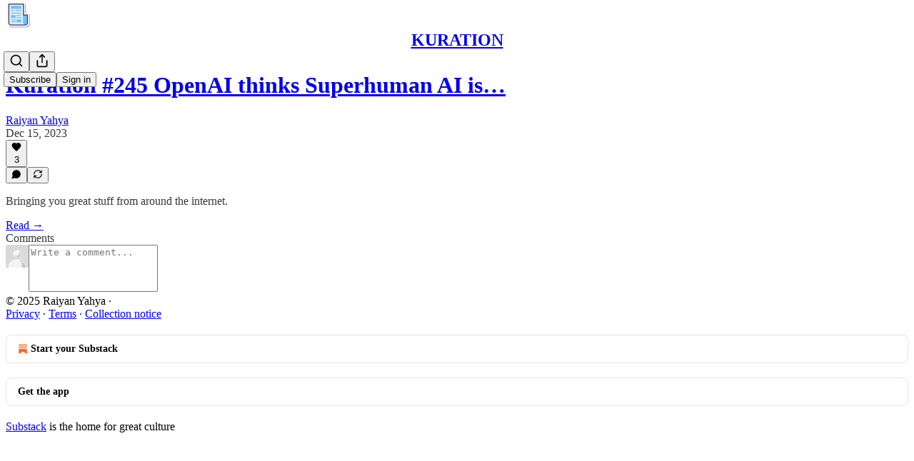

--- FILE ---
content_type: application/javascript
request_url: https://substackcdn.com/bundle/static/js/7509.90cd0e13.js
body_size: 21171
content:
(self.webpackChunksubstack=self.webpackChunksubstack||[]).push([["7509"],{91033:function(e){e.exports=function(e,t,n){switch(n.length){case 0:return e.call(t);case 1:return e.call(t,n[0]);case 2:return e.call(t,n[0],n[1]);case 3:return e.call(t,n[0],n[1],n[2])}return e.apply(t,n)}},63945:function(e){e.exports=function(e,t,n,r){for(var o=-1,i=null==e?0:e.length;++o<i;){var l=e[o];t(r,l,n(l),e)}return r}},62429:function(e,t,n){var r=n(80909);e.exports=function(e,t,n,o){return r(e,function(e,r,i){t(o,e,n(e),i)}),o}},19570:function(e,t,n){var r=n(37334),o=n(93243),i=n(83488);e.exports=o?function(e,t){return o(e,"toString",{configurable:!0,enumerable:!1,value:r(t),writable:!0})}:i},42e3:function(e,t,n){var r=n(63945),o=n(62429),i=n(15389),l=n(56449);e.exports=function(e,t){return function(n,a){var u=l(n)?r:o,s=t?t():{};return u(n,e,i(a,2),s)}}},93243:function(e,t,n){var r=n(56110);e.exports=function(){try{var e=r(Object,"defineProperty");return e({},"",{}),e}catch(e){}}()},56757:function(e,t,n){var r=n(91033),o=Math.max;e.exports=function(e,t,n){return t=o(void 0===t?e.length-1:t,0),function(){for(var i=arguments,l=-1,a=o(i.length-t,0),u=Array(a);++l<a;)u[l]=i[t+l];l=-1;for(var s=Array(t+1);++l<t;)s[l]=i[l];return s[t]=n(u),r(e,this,s)}}},32865:function(e,t,n){var r=n(19570);e.exports=n(51811)(r)},51811:function(e){var t=Date.now;e.exports=function(e){var n=0,r=0;return function(){var o=t(),i=16-(o-r);if(r=o,i>0){if(++n>=800)return arguments[0]}else n=0;return e.apply(void 0,arguments)}}},37334:function(e){e.exports=function(e){return function(){return e}}},66803:function(e,t,n){"use strict";n.d(t,{A:()=>r});let r=(0,n(81315).A)("badge-check",[["path",{d:"M3.85 8.62a4 4 0 0 1 4.78-4.77 4 4 0 0 1 6.74 0 4 4 0 0 1 4.78 4.78 4 4 0 0 1 0 6.74 4 4 0 0 1-4.77 4.78 4 4 0 0 1-6.75 0 4 4 0 0 1-4.78-4.77 4 4 0 0 1 0-6.76Z",key:"3c2336"}],["path",{d:"m9 12 2 2 4-4",key:"dzmm74"}]])},60250:function(e,t,n){"use strict";n.d(t,{A:()=>r});let r=(0,n(81315).A)("chevron-left",[["path",{d:"m15 18-6-6 6-6",key:"1wnfg3"}]])},87677:function(e,t,n){"use strict";n.d(t,{A:()=>r});let r=(0,n(81315).A)("chevron-right",[["path",{d:"m9 18 6-6-6-6",key:"mthhwq"}]])},54718:function(e,t,n){"use strict";n.d(t,{A:()=>r});let r=(0,n(81315).A)("ellipsis",[["circle",{cx:"12",cy:"12",r:"1",key:"41hilf"}],["circle",{cx:"19",cy:"12",r:"1",key:"1wjl8i"}],["circle",{cx:"5",cy:"12",r:"1",key:"1pcz8c"}]])},48697:function(e,t,n){"use strict";n.d(t,{A:()=>r});let r=(0,n(81315).A)("x",[["path",{d:"M18 6 6 18",key:"1bl5f8"}],["path",{d:"m6 6 12 12",key:"d8bk6v"}]])},1063:function(e,t,n){"use strict";/**
 * @license React
 * use-sync-external-store-shim.production.min.js
 *
 * Copyright (c) Facebook, Inc. and its affiliates.
 *
 * This source code is licensed under the MIT license found in the
 * LICENSE file in the root directory of this source tree.
 */var r=n(17402),o="function"==typeof Object.is?Object.is:function(e,t){return e===t&&(0!==e||1/e==1/t)||e!=e&&t!=t},i=r.useState,l=r.useEffect,a=r.useLayoutEffect,u=r.useDebugValue;function s(e){var t=e.getSnapshot;e=e.value;try{var n=t();return!o(e,n)}catch(e){return!0}}var c="undefined"==typeof window||void 0===window.document||void 0===window.document.createElement?function(e,t){return t()}:function(e,t){var n=t(),r=i({inst:{value:n,getSnapshot:t}}),o=r[0].inst,c=r[1];return a(function(){o.value=n,o.getSnapshot=t,s(o)&&c({inst:o})},[e,n,t]),l(function(){return s(o)&&c({inst:o}),e(function(){s(o)&&c({inst:o})})},[e]),u(n),n};t.useSyncExternalStore=void 0!==r.useSyncExternalStore?r.useSyncExternalStore:c},19888:function(e,t,n){"use strict";e.exports=n(1063)},42841:function(e,t,n){"use strict";function r(e){return e.split("-")[1]}function o(e){return"y"===e?"height":"width"}function i(e){return e.split("-")[0]}function l(e){return["top","bottom"].includes(i(e))?"x":"y"}function a(e,t,n){let a,{reference:u,floating:s}=e,c=u.x+u.width/2-s.width/2,f=u.y+u.height/2-s.height/2,d=l(t),p=o(d),m=u[p]/2-s[p]/2,v="x"===d;switch(i(t)){case"top":a={x:c,y:u.y-s.height};break;case"bottom":a={x:c,y:u.y+u.height};break;case"right":a={x:u.x+u.width,y:f};break;case"left":a={x:u.x-s.width,y:f};break;default:a={x:u.x,y:u.y}}switch(r(t)){case"start":a[d]-=m*(n&&v?-1:1);break;case"end":a[d]+=m*(n&&v?-1:1)}return a}n.d(t,{UU:()=>V,cY:()=>W,ll:()=>U,jD:()=>H,RK:()=>j,UE:()=>K,ER:()=>z,BN:()=>$,rD:()=>X,Ej:()=>q});let u=async(e,t,n)=>{let{placement:r="bottom",strategy:o="absolute",middleware:i=[],platform:l}=n,u=i.filter(Boolean),s=await (null==l.isRTL?void 0:l.isRTL(t)),c=await l.getElementRects({reference:e,floating:t,strategy:o}),{x:f,y:d}=a(c,r,s),p=r,m={},v=0;for(let n=0;n<u.length;n++){let{name:i,fn:g}=u[n],{x:h,y:y,data:w,reset:b}=await g({x:f,y:d,initialPlacement:r,placement:p,strategy:o,middlewareData:m,rects:c,platform:l,elements:{reference:e,floating:t}});f=null!=h?h:f,d=null!=y?y:d,m={...m,[i]:{...m[i],...w}},b&&v<=50&&(v++,"object"==typeof b&&(b.placement&&(p=b.placement),b.rects&&(c=!0===b.rects?await l.getElementRects({reference:e,floating:t,strategy:o}):b.rects),{x:f,y:d}=a(c,p,s)),n=-1)}return{x:f,y:d,placement:p,strategy:o,middlewareData:m}};function s(e){return"number"!=typeof e?{top:0,right:0,bottom:0,left:0,...e}:{top:e,right:e,bottom:e,left:e}}function c(e){return{...e,top:e.y,left:e.x,right:e.x+e.width,bottom:e.y+e.height}}async function f(e,t){var n;void 0===t&&(t={});let{x:r,y:o,platform:i,rects:l,elements:a,strategy:u}=e,{boundary:f="clippingAncestors",rootBoundary:d="viewport",elementContext:p="floating",altBoundary:m=!1,padding:v=0}=t,g=s(v),h=a[m?"floating"===p?"reference":"floating":p],y=c(await i.getClippingRect({element:null==(n=await (null==i.isElement?void 0:i.isElement(h)))||n?h:h.contextElement||await (null==i.getDocumentElement?void 0:i.getDocumentElement(a.floating)),boundary:f,rootBoundary:d,strategy:u})),w="floating"===p?{...l.floating,x:r,y:o}:l.reference,b=await (null==i.getOffsetParent?void 0:i.getOffsetParent(a.floating)),x=await (null==i.isElement?void 0:i.isElement(b))&&await (null==i.getScale?void 0:i.getScale(b))||{x:1,y:1},E=c(i.convertOffsetParentRelativeRectToViewportRelativeRect?await i.convertOffsetParentRelativeRectToViewportRelativeRect({rect:w,offsetParent:b,strategy:u}):w);return{top:(y.top-E.top+g.top)/x.y,bottom:(E.bottom-y.bottom+g.bottom)/x.y,left:(y.left-E.left+g.left)/x.x,right:(E.right-y.right+g.right)/x.x}}let d=Math.min,p=Math.max,m=["top","right","bottom","left"],v=m.reduce((e,t)=>e.concat(t,t+"-start",t+"-end"),[]),g={left:"right",right:"left",bottom:"top",top:"bottom"};function h(e){return e.replace(/left|right|bottom|top/g,e=>g[e])}function y(e,t,n){void 0===n&&(n=!1);let i=r(e),a=l(e),u=o(a),s="x"===a?i===(n?"end":"start")?"right":"left":"start"===i?"bottom":"top";return t.reference[u]>t.floating[u]&&(s=h(s)),{main:s,cross:h(s)}}let w={start:"end",end:"start"};function b(e){return e.replace(/start|end/g,e=>w[e])}function x(e,t){return{top:e.top-t.height,right:e.right-t.width,bottom:e.bottom-t.height,left:e.left-t.width}}function E(e){return m.some(t=>e[t]>=0)}function R(e){return"x"===e?"y":"x"}var D=n(69665),P=n(43859);function C(e){let t=(0,P.L9)(e),n=parseFloat(t.width)||0,r=parseFloat(t.height)||0,o=(0,P.sb)(e),i=o?e.offsetWidth:n,l=o?e.offsetHeight:r,a=(0,D.LI)(n)!==i||(0,D.LI)(r)!==l;return a&&(n=i,r=l),{width:n,height:r,$:a}}function I(e){return(0,P.vq)(e)?e:e.contextElement}function A(e){let t=I(e);if(!(0,P.sb)(t))return(0,D.Jx)(1);let n=t.getBoundingClientRect(),{width:r,height:o,$:i}=C(t),l=(i?(0,D.LI)(n.width):n.width)/r,a=(i?(0,D.LI)(n.height):n.height)/o;return l&&Number.isFinite(l)||(l=1),a&&Number.isFinite(a)||(a=1),{x:l,y:a}}let O=(0,D.Jx)(0);function N(e){let t=(0,P.zk)(e);return(0,P.Tc)()&&t.visualViewport?{x:t.visualViewport.offsetLeft,y:t.visualViewport.offsetTop}:O}function S(e,t,n,r){var o;void 0===t&&(t=!1),void 0===n&&(n=!1);let i=e.getBoundingClientRect(),l=I(e),a=(0,D.Jx)(1);t&&(r?(0,P.vq)(r)&&(a=A(r)):a=A(e));let u=(void 0===(o=n)&&(o=!1),r&&(!o||r===(0,P.zk)(l))&&o)?N(l):(0,D.Jx)(0),s=(i.left+u.x)/a.x,f=(i.top+u.y)/a.y,d=i.width/a.x,p=i.height/a.y;if(l){let e=(0,P.zk)(l),t=r&&(0,P.vq)(r)?(0,P.zk)(r):r,n=e,o=n.frameElement;for(;o&&r&&t!==n;){let e=A(o),t=o.getBoundingClientRect(),r=(0,P.L9)(o),i=t.left+(o.clientLeft+parseFloat(r.paddingLeft))*e.x,l=t.top+(o.clientTop+parseFloat(r.paddingTop))*e.y;s*=e.x,f*=e.y,d*=e.x,p*=e.y,s+=i,f+=l,o=(n=(0,P.zk)(o)).frameElement}}return c({width:d,height:p,x:s,y:f})}let L=[":popover-open",":modal"];function T(e){return L.some(t=>{try{return e.matches(t)}catch(e){return!1}})}function F(e){return S((0,P.ep)(e)).left+(0,P.CP)(e).scrollLeft}function k(e,t,n){var r;let o;if("viewport"===t)o=function(e,t){let n=(0,P.zk)(e),r=(0,P.ep)(e),o=n.visualViewport,i=r.clientWidth,l=r.clientHeight,a=0,u=0;if(o){i=o.width,l=o.height;let e=(0,P.Tc)();(!e||e&&"fixed"===t)&&(a=o.offsetLeft,u=o.offsetTop)}return{width:i,height:l,x:a,y:u}}(e,n);else if("document"===t){let t,n,i,l,a,u,s;r=(0,P.ep)(e),t=(0,P.ep)(r),n=(0,P.CP)(r),i=r.ownerDocument.body,l=(0,D.T9)(t.scrollWidth,t.clientWidth,i.scrollWidth,i.clientWidth),a=(0,D.T9)(t.scrollHeight,t.clientHeight,i.scrollHeight,i.clientHeight),u=-n.scrollLeft+F(r),s=-n.scrollTop,"rtl"===(0,P.L9)(i).direction&&(u+=(0,D.T9)(t.clientWidth,i.clientWidth)-l),o={width:l,height:a,x:u,y:s}}else if((0,P.vq)(t)){let e,r,i,l,a,u;r=(e=S(t,!0,"fixed"===n)).top+t.clientTop,i=e.left+t.clientLeft,l=(0,P.sb)(t)?A(t):(0,D.Jx)(1),a=t.clientWidth*l.x,u=t.clientHeight*l.y,o={width:a,height:u,x:i*l.x,y:r*l.y}}else{let n=N(e);o={...t,x:t.x-n.x,y:t.y-n.y}}return c(o)}function M(e,t){return(0,P.sb)(e)&&"fixed"!==(0,P.L9)(e).position?t?t(e):e.offsetParent:null}function _(e,t){let n=(0,P.zk)(e);if(!(0,P.sb)(e)||T(e))return n;let r=M(e,t);for(;r&&(0,P.Lv)(r)&&"static"===(0,P.L9)(r).position;)r=M(r,t);return r&&("html"===(0,P.mq)(r)||"body"===(0,P.mq)(r)&&"static"===(0,P.L9)(r).position&&!(0,P.sQ)(r))?n:r||(0,P.gJ)(e)||n}let Y=async function(e){let t=this.getOffsetParent||_,n=this.getDimensions,r=await n(e.floating);return{reference:function(e,t,n){let r=(0,P.sb)(t),o=(0,P.ep)(t),i="fixed"===n,l=S(e,!0,i,t),a={scrollLeft:0,scrollTop:0},u=(0,D.Jx)(0);if(r||!r&&!i)if(("body"!==(0,P.mq)(t)||(0,P.ZU)(o))&&(a=(0,P.CP)(t)),r){let e=S(t,!0,i,t);u.x=e.x+t.clientLeft,u.y=e.y+t.clientTop}else o&&(u.x=F(o));return{x:l.left+a.scrollLeft-u.x,y:l.top+a.scrollTop-u.y,width:l.width,height:l.height}}(e.reference,await t(e.floating),e.strategy),floating:{x:0,y:0,width:r.width,height:r.height}}},B={convertOffsetParentRelativeRectToViewportRelativeRect:function(e){let{elements:t,rect:n,offsetParent:r,strategy:o}=e,i="fixed"===o,l=(0,P.ep)(r),a=!!t&&T(t.floating);if(r===l||a&&i)return n;let u={scrollLeft:0,scrollTop:0},s=(0,D.Jx)(1),c=(0,D.Jx)(0),f=(0,P.sb)(r);if((f||!f&&!i)&&(("body"!==(0,P.mq)(r)||(0,P.ZU)(l))&&(u=(0,P.CP)(r)),(0,P.sb)(r))){let e=S(r);s=A(r),c.x=e.x+r.clientLeft,c.y=e.y+r.clientTop}return{width:n.width*s.x,height:n.height*s.y,x:n.x*s.x-u.scrollLeft*s.x+c.x,y:n.y*s.y-u.scrollTop*s.y+c.y}},getDocumentElement:P.ep,getClippingRect:function(e){let{element:t,boundary:n,rootBoundary:r,strategy:o}=e,i=[..."clippingAncestors"===n?function(e,t){let n=t.get(e);if(n)return n;let r=(0,P.v9)(e,[],!1).filter(e=>(0,P.vq)(e)&&"body"!==(0,P.mq)(e)),o=null,i="fixed"===(0,P.L9)(e).position,l=i?(0,P.$4)(e):e;for(;(0,P.vq)(l)&&!(0,P.eu)(l);){let t=(0,P.L9)(l),n=(0,P.sQ)(l);n||"fixed"!==t.position||(o=null),(i?!n&&!o:!n&&"static"===t.position&&!!o&&["absolute","fixed"].includes(o.position)||(0,P.ZU)(l)&&!n&&function e(t,n){let r=(0,P.$4)(t);return!(r===n||!(0,P.vq)(r)||(0,P.eu)(r))&&("fixed"===(0,P.L9)(r).position||e(r,n))}(e,l))?r=r.filter(e=>e!==l):o=t,l=(0,P.$4)(l)}return t.set(e,r),r}(t,this._c):[].concat(n),r],l=i[0],a=i.reduce((e,n)=>{let r=k(t,n,o);return e.top=(0,D.T9)(r.top,e.top),e.right=(0,D.jk)(r.right,e.right),e.bottom=(0,D.jk)(r.bottom,e.bottom),e.left=(0,D.T9)(r.left,e.left),e},k(t,l,o));return{width:a.right-a.left,height:a.bottom-a.top,x:a.left,y:a.top}},getOffsetParent:_,getElementRects:Y,getClientRects:function(e){return Array.from(e.getClientRects())},getDimensions:function(e){let{width:t,height:n}=C(e);return{width:t,height:n}},getScale:A,isElement:P.vq,isRTL:function(e){return"rtl"===(0,P.L9)(e).direction}};function U(e,t,n,r){let o;void 0===r&&(r={});let{ancestorScroll:i=!0,ancestorResize:l=!0,elementResize:a="function"==typeof ResizeObserver,layoutShift:u="function"==typeof IntersectionObserver,animationFrame:s=!1}=r,c=I(e),f=i||l?[...c?(0,P.v9)(c):[],...(0,P.v9)(t)]:[];f.forEach(e=>{i&&e.addEventListener("scroll",n,{passive:!0}),l&&e.addEventListener("resize",n)});let d=c&&u?function(e,t){let n,r=null,o=(0,P.ep)(e);function i(){var e;clearTimeout(n),null==(e=r)||e.disconnect(),r=null}return!function l(a,u){void 0===a&&(a=!1),void 0===u&&(u=1),i();let{left:s,top:c,width:f,height:d}=e.getBoundingClientRect();if(a||t(),!f||!d)return;let p={rootMargin:-(0,D.RI)(c)+"px "+-(0,D.RI)(o.clientWidth-(s+f))+"px "+-(0,D.RI)(o.clientHeight-(c+d))+"px "+-(0,D.RI)(s)+"px",threshold:(0,D.T9)(0,(0,D.jk)(1,u))||1},m=!0;function v(e){let t=e[0].intersectionRatio;if(t!==u){if(!m)return l();t?l(!1,t):n=setTimeout(()=>{l(!1,1e-7)},1e3)}m=!1}try{r=new IntersectionObserver(v,{...p,root:o.ownerDocument})}catch(e){r=new IntersectionObserver(v,p)}r.observe(e)}(!0),i}(c,n):null,p=-1,m=null;a&&(m=new ResizeObserver(e=>{let[r]=e;r&&r.target===c&&m&&(m.unobserve(t),cancelAnimationFrame(p),p=requestAnimationFrame(()=>{var e;null==(e=m)||e.observe(t)})),n()}),c&&!s&&m.observe(c),m.observe(t));let v=s?S(e):null;return s&&function t(){let r=S(e);v&&(r.x!==v.x||r.y!==v.y||r.width!==v.width||r.height!==v.height)&&n(),v=r,o=requestAnimationFrame(t)}(),n(),()=>{var e;f.forEach(e=>{i&&e.removeEventListener("scroll",n),l&&e.removeEventListener("resize",n)}),null==d||d(),null==(e=m)||e.disconnect(),m=null,s&&cancelAnimationFrame(o)}}let W=function(e){return void 0===e&&(e=0),{name:"offset",options:e,async fn(t){let{x:n,y:o}=t,a=await async function(e,t){let{placement:n,platform:o,elements:a}=e,u=await (null==o.isRTL?void 0:o.isRTL(a.floating)),s=i(n),c=r(n),f="x"===l(n),d=["left","top"].includes(s)?-1:1,p=u&&f?-1:1,m="function"==typeof t?t(e):t,{mainAxis:v,crossAxis:g,alignmentAxis:h}="number"==typeof m?{mainAxis:m,crossAxis:0,alignmentAxis:null}:{mainAxis:0,crossAxis:0,alignmentAxis:null,...m};return c&&"number"==typeof h&&(g="end"===c?-1*h:h),f?{x:g*p,y:v*d}:{x:v*d,y:g*p}}(t,e);return{x:n+a.x,y:o+a.y,data:a}}}},j=function(e){return void 0===e&&(e={}),{name:"autoPlacement",options:e,async fn(t){var n,o,l,a;let{rects:u,middlewareData:s,placement:c,platform:d,elements:p}=t,{crossAxis:m=!1,alignment:g,allowedPlacements:h=v,autoAlignment:w=!0,...x}=e,E=void 0!==g||h===v?((a=g||null)?[...h.filter(e=>r(e)===a),...h.filter(e=>r(e)!==a)]:h.filter(e=>i(e)===e)).filter(e=>!a||r(e)===a||!!w&&b(e)!==e):h,R=await f(t,x),D=(null==(n=s.autoPlacement)?void 0:n.index)||0,P=E[D];if(null==P)return{};let{main:C,cross:I}=y(P,u,await (null==d.isRTL?void 0:d.isRTL(p.floating)));if(c!==P)return{reset:{placement:E[0]}};let A=[R[i(P)],R[C],R[I]],O=[...(null==(o=s.autoPlacement)?void 0:o.overflows)||[],{placement:P,overflows:A}],N=E[D+1];if(N)return{data:{index:D+1,overflows:O},reset:{placement:N}};let S=O.map(e=>{let t=r(e.placement);return[e.placement,t&&m?e.overflows.slice(0,2).reduce((e,t)=>e+t,0):e.overflows[0],e.overflows]}).sort((e,t)=>e[1]-t[1]),L=(null==(l=S.filter(e=>e[2].slice(0,r(e[0])?2:3).every(e=>e<=0))[0])?void 0:l[0])||S[0][0];return L!==c?{data:{index:D+1,overflows:O},reset:{placement:L}}:{}}}},$=function(e){return void 0===e&&(e={}),{name:"shift",options:e,async fn(t){let{x:n,y:r,placement:o}=t,{mainAxis:a=!0,crossAxis:u=!1,limiter:s={fn:e=>{let{x:t,y:n}=e;return{x:t,y:n}}},...c}=e,m={x:n,y:r},v=await f(t,c),g=l(i(o)),h=R(g),y=m[g],w=m[h];if(a){let e="y"===g?"bottom":"right";y=p(y+v["y"===g?"top":"left"],d(y,y-v[e]))}if(u){let e="y"===h?"bottom":"right";w=p(w+v["y"===h?"top":"left"],d(w,w-v[e]))}let b=s.fn({...t,[g]:y,[h]:w});return{...b,data:{x:b.x-n,y:b.y-r}}}}},V=function(e){return void 0===e&&(e={}),{name:"flip",options:e,async fn(t){var n,o,l,a;let u,s,c,{placement:d,middlewareData:p,rects:m,initialPlacement:v,platform:g,elements:w}=t,{mainAxis:x=!0,crossAxis:E=!0,fallbackPlacements:R,fallbackStrategy:D="bestFit",fallbackAxisSideDirection:P="none",flipAlignment:C=!0,...I}=e,A=i(d),O=i(v)===v,N=await (null==g.isRTL?void 0:g.isRTL(w.floating)),S=R||(O||!C?[h(v)]:(u=h(v),[b(v),u,b(u)]));R||"none"===P||S.push(...(s=r(v),c=function(e,t,n){let r=["left","right"],o=["right","left"];switch(e){case"top":case"bottom":return n?t?o:r:t?r:o;case"left":case"right":return t?["top","bottom"]:["bottom","top"];default:return[]}}(i(v),"start"===P,N),s&&(c=c.map(e=>e+"-"+s),C&&(c=c.concat(c.map(b)))),c));let L=[v,...S],T=await f(t,I),F=[],k=(null==(n=p.flip)?void 0:n.overflows)||[];if(x&&F.push(T[A]),E){let{main:e,cross:t}=y(d,m,N);F.push(T[e],T[t])}if(k=[...k,{placement:d,overflows:F}],!F.every(e=>e<=0)){let e=((null==(o=p.flip)?void 0:o.index)||0)+1,t=L[e];if(t)return{data:{index:e,overflows:k},reset:{placement:t}};let n=null==(l=k.filter(e=>e.overflows[0]<=0).sort((e,t)=>e.overflows[1]-t.overflows[1])[0])?void 0:l.placement;if(!n)switch(D){case"bestFit":{let e=null==(a=k.map(e=>[e.placement,e.overflows.filter(e=>e>0).reduce((e,t)=>e+t,0)]).sort((e,t)=>e[1]-t[1])[0])?void 0:a[0];e&&(n=e);break}case"initialPlacement":n=v}if(d!==n)return{reset:{placement:n}}}return{}}}},q=function(e){return void 0===e&&(e={}),{name:"size",options:e,async fn(t){let n,o,{placement:a,rects:u,platform:s,elements:c}=t,{apply:m=()=>{},...v}=e,g=await f(t,v),h=i(a),y=r(a),w="x"===l(a),{width:b,height:x}=u.floating;"top"===h||"bottom"===h?(n=h,o=y===(await (null==s.isRTL?void 0:s.isRTL(c.floating))?"start":"end")?"left":"right"):(o=h,n="end"===y?"top":"bottom");let E=x-g[n],R=b-g[o],D=!t.middlewareData.shift,P=E,C=R;if(w){let e=b-g.left-g.right;C=y||D?d(R,e):e}else{let e=x-g.top-g.bottom;P=y||D?d(E,e):e}if(D&&!y){let e=p(g.left,0),t=p(g.right,0),n=p(g.top,0),r=p(g.bottom,0);w?C=b-2*(0!==e||0!==t?e+t:p(g.left,g.right)):P=x-2*(0!==n||0!==r?n+r:p(g.top,g.bottom))}await m({...t,availableWidth:C,availableHeight:P});let I=await s.getDimensions(c.floating);return b!==I.width||x!==I.height?{reset:{rects:!0}}:{}}}},H=function(e){return void 0===e&&(e={}),{name:"hide",options:e,async fn(t){let{strategy:n="referenceHidden",...r}=e,{rects:o}=t;switch(n){case"referenceHidden":{let e=x(await f(t,{...r,elementContext:"reference"}),o.reference);return{data:{referenceHiddenOffsets:e,referenceHidden:E(e)}}}case"escaped":{let e=x(await f(t,{...r,altBoundary:!0}),o.floating);return{data:{escapedOffsets:e,escaped:E(e)}}}default:return{}}}}},K=e=>({name:"arrow",options:e,async fn(t){let{element:n,padding:i=0}=e||{},{x:a,y:u,placement:c,rects:f,platform:m,elements:v}=t;if(null==n)return{};let g=s(i),h={x:a,y:u},y=l(c),w=o(y),b=await m.getDimensions(n),x="y"===y,E=x?"top":"left",R=x?"bottom":"right",D=x?"clientHeight":"clientWidth",P=f.reference[w]+f.reference[y]-h[y]-f.floating[w],C=h[y]-f.reference[y],I=await (null==m.getOffsetParent?void 0:m.getOffsetParent(n)),A=I?I[D]:0;A&&await (null==m.isElement?void 0:m.isElement(I))||(A=v.floating[D]||f.floating[w]);let O=g[E],N=A-b[w]-g[R],S=A/2-b[w]/2+(P/2-C/2),L=p(O,d(S,N)),T=null!=r(c)&&S!=L&&f.reference[w]/2-(S<O?g[E]:g[R])-b[w]/2<0;return{[y]:h[y]-(T?S<O?O-S:N-S:0),data:{[y]:L,centerOffset:S-L}}}}),z=function(e){return void 0===e&&(e={}),{options:e,fn(t){let{x:n,y:r,placement:o,rects:a,middlewareData:u}=t,{offset:s=0,mainAxis:c=!0,crossAxis:f=!0}=e,d={x:n,y:r},p=l(o),m=R(p),v=d[p],g=d[m],h="function"==typeof s?s(t):s,y="number"==typeof h?{mainAxis:h,crossAxis:0}:{mainAxis:0,crossAxis:0,...h};if(c){let e="y"===p?"height":"width",t=a.reference[p]-a.floating[e]+y.mainAxis,n=a.reference[p]+a.reference[e]-y.mainAxis;v<t?v=t:v>n&&(v=n)}if(f){var w,b;let e="y"===p?"width":"height",t=["top","left"].includes(i(o)),n=a.reference[m]-a.floating[e]+(t&&(null==(w=u.offset)?void 0:w[m])||0)+(t?0:y.crossAxis),r=a.reference[m]+a.reference[e]+(t?0:(null==(b=u.offset)?void 0:b[m])||0)-(t?y.crossAxis:0);g<n?g=n:g>r&&(g=r)}return{[p]:v,[m]:g}}}},X=(e,t,n)=>{let r=new Map,o={platform:B,...n},i={...o.platform,_c:r};return u(e,t,{...o,platform:i})}},67535:function(e,t,n){"use strict";n.d(t,{BN:()=>d,ER:()=>p,Ej:()=>v,RK:()=>g,UE:()=>y,UU:()=>m,cY:()=>f,jD:()=>h,we:()=>c});var r=n(42841),o=n(17402),i="undefined"!=typeof document?o.useLayoutEffect:o.useEffect;function l(e,t){let n,r,o;if(e===t)return!0;if(typeof e!=typeof t)return!1;if("function"==typeof e&&e.toString()===t.toString())return!0;if(e&&t&&"object"==typeof e){if(Array.isArray(e)){if((n=e.length)!==t.length)return!1;for(r=n;0!=r--;)if(!l(e[r],t[r]))return!1;return!0}if((n=(o=Object.keys(e)).length)!==Object.keys(t).length)return!1;for(r=n;0!=r--;)if(!({}).hasOwnProperty.call(t,o[r]))return!1;for(r=n;0!=r--;){let n=o[r];if(("_owner"!==n||!e.$$typeof)&&!l(e[n],t[n]))return!1}return!0}return e!=e&&t!=t}function a(e){return"undefined"==typeof window?1:(e.ownerDocument.defaultView||window).devicePixelRatio||1}function u(e,t){let n=a(e);return Math.round(t*n)/n}function s(e){let t=o.useRef(e);return i(()=>{t.current=e}),t}function c(e){void 0===e&&(e={});let{placement:t="bottom",strategy:n="absolute",middleware:c=[],platform:f,elements:{reference:d,floating:p}={},transform:m=!0,whileElementsMounted:v,open:g}=e,[h,y]=o.useState({x:0,y:0,strategy:n,placement:t,middlewareData:{},isPositioned:!1}),[w,b]=o.useState(c);l(w,c)||b(c);let[x,E]=o.useState(null),[R,D]=o.useState(null),P=o.useCallback(e=>{e!==O.current&&(O.current=e,E(e))},[]),C=o.useCallback(e=>{e!==N.current&&(N.current=e,D(e))},[]),I=d||x,A=p||R,O=o.useRef(null),N=o.useRef(null),S=o.useRef(h),L=null!=v,T=s(v),F=s(f),k=s(g),M=o.useCallback(()=>{if(!O.current||!N.current)return;let e={placement:t,strategy:n,middleware:w};F.current&&(e.platform=F.current),(0,r.rD)(O.current,N.current,e).then(e=>{let t={...e,isPositioned:!1!==k.current};_.current&&!l(S.current,t)&&(S.current=t,o.flushSync(()=>{y(t)}))})},[w,t,n,F,k]);i(()=>{!1===g&&S.current.isPositioned&&(S.current.isPositioned=!1,y(e=>({...e,isPositioned:!1})))},[g]);let _=o.useRef(!1);i(()=>(_.current=!0,()=>{_.current=!1}),[]),i(()=>{if(I&&(O.current=I),A&&(N.current=A),I&&A){if(T.current)return T.current(I,A,M);M()}},[I,A,M,T,L]);let Y=o.useMemo(()=>({reference:O,floating:N,setReference:P,setFloating:C}),[P,C]),B=o.useMemo(()=>({reference:I,floating:A}),[I,A]),U=o.useMemo(()=>{let e={position:n,left:0,top:0};if(!B.floating)return e;let t=u(B.floating,h.x),r=u(B.floating,h.y);return m?{...e,transform:"translate("+t+"px, "+r+"px)",...a(B.floating)>=1.5&&{willChange:"transform"}}:{position:n,left:t,top:r}},[n,m,B.floating,h.x,h.y]);return o.useMemo(()=>({...h,update:M,refs:Y,elements:B,floatingStyles:U}),[h,M,Y,B,U])}let f=(e,t)=>({...(0,r.cY)(e),options:[e,t]}),d=(e,t)=>({...(0,r.BN)(e),options:[e,t]}),p=(e,t)=>({...(0,r.ER)(e),options:[e,t]}),m=(e,t)=>({...(0,r.UU)(e),options:[e,t]}),v=(e,t)=>({...(0,r.Ej)(e),options:[e,t]}),g=(e,t)=>({...(0,r.RK)(e),options:[e,t]}),h=(e,t)=>({...(0,r.jD)(e),options:[e,t]}),y=(e,t)=>({name:"arrow",options:e,fn(t){let{element:n,padding:o}="function"==typeof e?e(t):e;return n&&({}).hasOwnProperty.call(n,"current")?null!=n.current?(0,r.UE)({element:n.current,padding:o}).fn(t):{}:n?(0,r.UE)({element:n,padding:o}).fn(t):{}},options:[e,t]})},43859:function(e,t,n){"use strict";function r(){return"undefined"!=typeof window}function o(e){return a(e)?(e.nodeName||"").toLowerCase():"#document"}function i(e){var t;return(null==e||null==(t=e.ownerDocument)?void 0:t.defaultView)||window}function l(e){var t;return null==(t=(a(e)?e.ownerDocument:e.document)||window.document)?void 0:t.documentElement}function a(e){return!!r()&&(e instanceof Node||e instanceof i(e).Node)}function u(e){return!!r()&&(e instanceof Element||e instanceof i(e).Element)}function s(e){return!!r()&&(e instanceof HTMLElement||e instanceof i(e).HTMLElement)}function c(e){return!!r()&&"undefined"!=typeof ShadowRoot&&(e instanceof ShadowRoot||e instanceof i(e).ShadowRoot)}function f(e){let{overflow:t,overflowX:n,overflowY:r,display:o}=h(e);return/auto|scroll|overlay|hidden|clip/.test(t+r+n)&&!["inline","contents"].includes(o)}function d(e){return["table","td","th"].includes(o(e))}function p(e){let t=v(),n=u(e)?h(e):e;return["transform","translate","scale","rotate","perspective"].some(e=>!!n[e]&&"none"!==n[e])||!!n.containerType&&"normal"!==n.containerType||!t&&!!n.backdropFilter&&"none"!==n.backdropFilter||!t&&!!n.filter&&"none"!==n.filter||["transform","translate","scale","rotate","perspective","filter"].some(e=>(n.willChange||"").includes(e))||["paint","layout","strict","content"].some(e=>(n.contain||"").includes(e))}function m(e){let t=w(e);for(;s(t)&&!g(t);){if(p(t))return t;if(function(e){return[":popover-open",":modal"].some(t=>{try{return e.matches(t)}catch(e){return!1}})}(t))break;t=w(t)}return null}function v(){return"undefined"!=typeof CSS&&!!CSS.supports&&CSS.supports("-webkit-backdrop-filter","none")}function g(e){return["html","body","#document"].includes(o(e))}function h(e){return i(e).getComputedStyle(e)}function y(e){return u(e)?{scrollLeft:e.scrollLeft,scrollTop:e.scrollTop}:{scrollLeft:e.scrollX,scrollTop:e.scrollY}}function w(e){if("html"===o(e))return e;let t=e.assignedSlot||e.parentNode||c(e)&&e.host||l(e);return c(t)?t.host:t}n.d(t,{$4:()=>w,CP:()=>y,L9:()=>h,Lv:()=>d,Ng:()=>c,Tc:()=>v,ZU:()=>f,ep:()=>l,eu:()=>g,gJ:()=>m,mq:()=>o,sQ:()=>p,sb:()=>s,v9:()=>function e(t,n,r){var o,l;void 0===n&&(n=[]),void 0===r&&(r=!0);let a=function e(t){let n=w(t);return g(n)?t.ownerDocument?t.ownerDocument.body:t.body:s(n)&&f(n)?n:e(n)}(t),u=a===(null==(o=t.ownerDocument)?void 0:o.body),c=i(a);if(u){let t=(l=c).parent&&Object.getPrototypeOf(l.parent)?l.frameElement:null;return n.concat(c,c.visualViewport||[],f(a)?a:[],t&&r?e(t):[])}return n.concat(a,e(a,[],r))},vq:()=>u,zk:()=>i})},28706:function(e,t,n){"use strict";let r;n.d(t,{D:()=>o});var o=((r=o||{}).Space=" ",r.Enter="Enter",r.Escape="Escape",r.Backspace="Backspace",r.Delete="Delete",r.ArrowLeft="ArrowLeft",r.ArrowUp="ArrowUp",r.ArrowRight="ArrowRight",r.ArrowDown="ArrowDown",r.Home="Home",r.End="End",r.PageUp="PageUp",r.PageDown="PageDown",r.Tab="Tab",r)},81801:function(e,t,n){"use strict";let r,o,i;n.d(t,{W:()=>Y});var l=n(17402),a=n(44824),u=n(64991),s=n(38878),c=n(10027),f=n(93356),d=n(61716),p=n(65077),m=n(98231);let v=/([\u2700-\u27BF]|[\uE000-\uF8FF]|\uD83C[\uDC00-\uDFFF]|\uD83D[\uDC00-\uDFFF]|[\u2011-\u26FF]|\uD83E[\uDD10-\uDDFF])/g;function g(e){var t,n;let r=null!=(t=e.innerText)?t:"",o=e.cloneNode(!0);if(!(o instanceof HTMLElement))return r;let i=!1;for(let e of o.querySelectorAll('[hidden],[aria-hidden],[role="img"]'))e.remove(),i=!0;let l=i?null!=(n=o.innerText)?n:"":r;return v.test(l)&&(l=l.replace(v,"")),l}var h=n(13849),y=n(52326),w=n(33013),b=n(87325),x=n(95662),E=n(28890),R=n(8130),D=n(80385),P=n(78998),C=n(28706),I=((r=I||{})[r.Open=0]="Open",r[r.Closed=1]="Closed",r),A=((o=A||{})[o.Pointer=0]="Pointer",o[o.Other=1]="Other",o),O=((i=O||{})[i.OpenMenu=0]="OpenMenu",i[i.CloseMenu=1]="CloseMenu",i[i.GoToItem=2]="GoToItem",i[i.Search=3]="Search",i[i.ClearSearch=4]="ClearSearch",i[i.RegisterItem=5]="RegisterItem",i[i.UnregisterItem=6]="UnregisterItem",i);function N(e,t=e=>e){let n=null!==e.activeItemIndex?e.items[e.activeItemIndex]:null,r=(0,R.wl)(t(e.items.slice()),e=>e.dataRef.current.domRef.current),o=n?r.indexOf(n):null;return -1===o&&(o=null),{items:r,activeItemIndex:o}}let S={1:e=>1===e.menuState?e:{...e,activeItemIndex:null,menuState:1},0:e=>0===e.menuState?e:{...e,__demoMode:!1,menuState:0},2:(e,t)=>{var n;let r=N(e),o=(0,x.X)(t,{resolveItems:()=>r.items,resolveActiveIndex:()=>r.activeItemIndex,resolveId:e=>e.id,resolveDisabled:e=>e.dataRef.current.disabled});return{...e,...r,searchQuery:"",activeItemIndex:o,activationTrigger:null!=(n=t.trigger)?n:1}},3:(e,t)=>{let n=+(""===e.searchQuery),r=e.searchQuery+t.value.toLowerCase(),o=(null!==e.activeItemIndex?e.items.slice(e.activeItemIndex+n).concat(e.items.slice(0,e.activeItemIndex+n)):e.items).find(e=>{var t;return(null==(t=e.dataRef.current.textValue)?void 0:t.startsWith(r))&&!e.dataRef.current.disabled}),i=o?e.items.indexOf(o):-1;return -1===i||i===e.activeItemIndex?{...e,searchQuery:r}:{...e,searchQuery:r,activeItemIndex:i,activationTrigger:1}},4:e=>""===e.searchQuery?e:{...e,searchQuery:"",searchActiveItemIndex:null},5:(e,t)=>{let n=N(e,e=>[...e,{id:t.id,dataRef:t.dataRef}]);return{...e,...n}},6:(e,t)=>{let n=N(e,e=>{let n=e.findIndex(e=>e.id===t.id);return -1!==n&&e.splice(n,1),e});return{...e,...n,activationTrigger:1}}},L=(0,l.createContext)(null);function T(e){let t=(0,l.useContext)(L);if(null===t){let t=Error(`<${e} /> is missing a parent <Menu /> component.`);throw Error.captureStackTrace&&Error.captureStackTrace(t,T),t}return t}function F(e,t){return(0,D.Y)(t.type,S,e,t)}L.displayName="MenuContext";let k=l.Fragment,M=P.O5.RenderStrategy|P.O5.Static,_=l.Fragment,Y=Object.assign((0,P.FX)(function(e,t){let{__demoMode:n=!1,...r}=e,o=(0,l.useReducer)(F,{__demoMode:n,menuState:+!n,buttonRef:(0,l.createRef)(),itemsRef:(0,l.createRef)(),items:[],searchQuery:"",activeItemIndex:null,activationTrigger:1}),[{menuState:i,itemsRef:a,buttonRef:s},c]=o,d=(0,m.P)(t);(0,f.j)([s,a],(e,t)=>{var n;c({type:1}),(0,R.Bm)(t,R.MZ.Loose)||(e.preventDefault(),null==(n=s.current)||n.focus())},0===i);let p=(0,u._)(()=>{c({type:1})}),v=(0,l.useMemo)(()=>({open:0===i,close:p}),[i,p]);return l.default.createElement(L.Provider,{value:o},l.default.createElement(w.El,{value:(0,D.Y)(i,{0:w.Uw.Open,1:w.Uw.Closed})},(0,P.XX)({ourProps:{ref:d},theirProps:r,slot:v,defaultTag:k,name:"Menu"})))}),{Button:(0,P.FX)(function(e,t){var n;let r=(0,s.B)(),{id:o=`headlessui-menu-button-${r}`,...i}=e,[c,f]=T("Menu.Button"),d=(0,m.P)(c.buttonRef,t),v=(0,a.L)(),g=(0,u._)(e=>{switch(e.key){case C.D.Space:case C.D.Enter:case C.D.ArrowDown:e.preventDefault(),e.stopPropagation(),f({type:0}),v.nextFrame(()=>f({type:2,focus:x.B.First}));break;case C.D.ArrowUp:e.preventDefault(),e.stopPropagation(),f({type:0}),v.nextFrame(()=>f({type:2,focus:x.B.Last}))}}),h=(0,u._)(e=>{e.key===C.D.Space&&e.preventDefault()}),y=(0,u._)(t=>{if((0,b.l)(t.currentTarget))return t.preventDefault();e.disabled||(0===c.menuState?(f({type:1}),v.nextFrame(()=>{var e;return null==(e=c.buttonRef.current)?void 0:e.focus({preventScroll:!0})})):(t.preventDefault(),f({type:0})))}),w=(0,l.useMemo)(()=>({open:0===c.menuState}),[c]),E={ref:d,id:o,type:(0,p.c)(e,c.buttonRef),"aria-haspopup":"menu","aria-controls":null==(n=c.itemsRef.current)?void 0:n.id,"aria-expanded":0===c.menuState,onKeyDown:g,onKeyUp:h,onClick:y};return(0,P.XX)({ourProps:E,theirProps:i,slot:w,defaultTag:"button",name:"Menu.Button"})}),Items:(0,P.FX)(function(e,t){var n,r;let o=(0,s.B)(),{id:i=`headlessui-menu-items-${o}`,...c}=e,[f,p]=T("Menu.Items"),v=(0,m.P)(f.itemsRef,t),g=(0,d.g)(f.itemsRef),h=(0,a.L)(),b=(0,w.O_)(),D=null!==b?(b&w.Uw.Open)===w.Uw.Open:0===f.menuState;(0,l.useEffect)(()=>{let e=f.itemsRef.current;e&&0===f.menuState&&e!==(null==g?void 0:g.activeElement)&&e.focus({preventScroll:!0})},[f.menuState,f.itemsRef,g]),(0,y.i)({container:f.itemsRef.current,enabled:0===f.menuState,accept:e=>"menuitem"===e.getAttribute("role")?NodeFilter.FILTER_REJECT:e.hasAttribute("role")?NodeFilter.FILTER_SKIP:NodeFilter.FILTER_ACCEPT,walk(e){e.setAttribute("role","none")}});let I=(0,u._)(e=>{var t,n;switch(h.dispose(),e.key){case C.D.Space:if(""!==f.searchQuery)return e.preventDefault(),e.stopPropagation(),p({type:3,value:e.key});case C.D.Enter:if(e.preventDefault(),e.stopPropagation(),p({type:1}),null!==f.activeItemIndex){let{dataRef:e}=f.items[f.activeItemIndex];null==(n=null==(t=e.current)?void 0:t.domRef.current)||n.click()}(0,R.Fh)(f.buttonRef.current);break;case C.D.ArrowDown:return e.preventDefault(),e.stopPropagation(),p({type:2,focus:x.B.Next});case C.D.ArrowUp:return e.preventDefault(),e.stopPropagation(),p({type:2,focus:x.B.Previous});case C.D.Home:case C.D.PageUp:return e.preventDefault(),e.stopPropagation(),p({type:2,focus:x.B.First});case C.D.End:case C.D.PageDown:return e.preventDefault(),e.stopPropagation(),p({type:2,focus:x.B.Last});case C.D.Escape:e.preventDefault(),e.stopPropagation(),p({type:1}),(0,E.e)().nextFrame(()=>{var e;return null==(e=f.buttonRef.current)?void 0:e.focus({preventScroll:!0})});break;case C.D.Tab:e.preventDefault(),e.stopPropagation(),p({type:1}),(0,E.e)().nextFrame(()=>{(0,R.p9)(f.buttonRef.current,e.shiftKey?R.BD.Previous:R.BD.Next)});break;default:1===e.key.length&&(p({type:3,value:e.key}),h.setTimeout(()=>p({type:4}),350))}}),A=(0,u._)(e=>{e.key===C.D.Space&&e.preventDefault()}),O=(0,l.useMemo)(()=>({open:0===f.menuState}),[f]),N={"aria-activedescendant":null===f.activeItemIndex||null==(n=f.items[f.activeItemIndex])?void 0:n.id,"aria-labelledby":null==(r=f.buttonRef.current)?void 0:r.id,id:i,onKeyDown:I,onKeyUp:A,role:"menu",tabIndex:0,ref:v};return(0,P.XX)({ourProps:N,theirProps:c,slot:O,defaultTag:"div",features:M,visible:D,name:"Menu.Items"})}),Item:(0,P.FX)(function(e,t){let n,r,o=(0,s.B)(),{id:i=`headlessui-menu-item-${o}`,disabled:a=!1,...f}=e,[d,p]=T("Menu.Item"),v=null!==d.activeItemIndex&&d.items[d.activeItemIndex].id===i,y=(0,l.useRef)(null),w=(0,m.P)(t,y);(0,c.s)(()=>{if(d.__demoMode||0!==d.menuState||!v||0===d.activationTrigger)return;let e=(0,E.e)();return e.requestAnimationFrame(()=>{var e,t;null==(t=null==(e=y.current)?void 0:e.scrollIntoView)||t.call(e,{block:"nearest"})}),e.dispose},[d.__demoMode,y,v,d.menuState,d.activationTrigger,d.activeItemIndex]);let b=(n=(0,l.useRef)(""),r=(0,l.useRef)(""),(0,u._)(()=>{let e=y.current;if(!e)return"";let t=e.innerText;if(n.current===t)return r.current;let o=(function(e){let t=e.getAttribute("aria-label");if("string"==typeof t)return t.trim();let n=e.getAttribute("aria-labelledby");if(n){let e=n.split(" ").map(e=>{let t=document.getElementById(e);if(t){let e=t.getAttribute("aria-label");return"string"==typeof e?e.trim():g(t).trim()}return null}).filter(Boolean);if(e.length>0)return e.join(", ")}return g(e).trim()})(e).trim().toLowerCase();return n.current=t,r.current=o,o})),D=(0,l.useRef)({disabled:a,domRef:y,get textValue(){return b()}});(0,c.s)(()=>{D.current.disabled=a},[D,a]),(0,c.s)(()=>(p({type:5,id:i,dataRef:D}),()=>p({type:6,id:i})),[D,i]);let C=(0,u._)(()=>{p({type:1})}),I=(0,u._)(e=>{if(a)return e.preventDefault();p({type:1}),(0,R.Fh)(d.buttonRef.current)}),A=(0,u._)(()=>{if(a)return p({type:2,focus:x.B.Nothing});p({type:2,focus:x.B.Specific,id:i})}),O=(0,h.J)(),N=(0,u._)(e=>O.update(e)),S=(0,u._)(e=>{O.wasMoved(e)&&(a||v||p({type:2,focus:x.B.Specific,id:i,trigger:0}))}),L=(0,u._)(e=>{O.wasMoved(e)&&(a||v&&p({type:2,focus:x.B.Nothing}))}),F=(0,l.useMemo)(()=>({active:v,disabled:a,close:C}),[v,a,C]);return(0,P.XX)({ourProps:{id:i,ref:w,role:"menuitem",tabIndex:!0===a?void 0:-1,"aria-disabled":!0===a||void 0,disabled:void 0,onClick:I,onFocus:A,onPointerEnter:N,onMouseEnter:N,onPointerMove:S,onMouseMove:S,onPointerLeave:L,onMouseLeave:L},theirProps:f,slot:F,defaultTag:_,name:"Menu.Item"})})})},38878:function(e,t,n){"use strict";n.d(t,{B:()=>u});var r,o=n(17402),i=n(39475),l=n(10027),a=n(85399);let u=null!=(r=o.default.useId)?r:function(){let e=(0,a.g)(),[t,n]=o.default.useState(e?()=>i._.nextId():null);return(0,l.s)(()=>{null===t&&n(i._.nextId())},[t]),null!=t?""+t:void 0}},93356:function(e,t,n){"use strict";n.d(t,{j:()=>u});var r=n(17402),o=n(8130),i=n(64885),l=n(71872);function a(e,t,n){let o=(0,l.Y)(t);(0,r.useEffect)(()=>{function t(e){o.current(e)}return document.addEventListener(e,t,n),()=>document.removeEventListener(e,t,n)},[e,n])}function u(e,t,n=!0){var s;let c,f=(0,r.useRef)(!1);function d(n,r){if(!f.current||n.defaultPrevented)return;let i=r(n);if(null!==i&&i.getRootNode().contains(i)&&i.isConnected){for(let t of function e(t){return"function"==typeof t?e(t()):Array.isArray(t)||t instanceof Set?t:[t]}(e)){if(null===t)continue;let e=t instanceof HTMLElement?t:t.current;if(null!=e&&e.contains(i)||n.composed&&n.composedPath().includes(e))return}return(0,o.Bm)(i,o.MZ.Loose)||-1===i.tabIndex||n.preventDefault(),t(n,i)}}(0,r.useEffect)(()=>{requestAnimationFrame(()=>{f.current=n})},[n]);let p=(0,r.useRef)(null);a("pointerdown",e=>{var t,n;f.current&&(p.current=(null==(n=null==(t=e.composedPath)?void 0:t.call(e))?void 0:n[0])||e.target)},!0),a("mousedown",e=>{var t,n;f.current&&(p.current=(null==(n=null==(t=e.composedPath)?void 0:t.call(e))?void 0:n[0])||e.target)},!0),a("click",e=>{(0,i.Fr)()||p.current&&(d(e,()=>p.current),p.current=null)},!0),a("touchend",e=>d(e,()=>e.target instanceof HTMLElement?e.target:null),!0),s="blur",c=(0,l.Y)(e=>d(e,()=>window.document.activeElement instanceof HTMLIFrameElement?window.document.activeElement:null)),(0,r.useEffect)(()=>{function e(e){c.current(e)}return window.addEventListener(s,e,!0),()=>window.removeEventListener(s,e,!0)},[s,!0])}},61716:function(e,t,n){"use strict";n.d(t,{g:()=>i});var r=n(17402),o=n(67464);function i(...e){return(0,r.useMemo)(()=>(0,o.T)(...e),[...e])}},65077:function(e,t,n){"use strict";n.d(t,{c:()=>l});var r=n(17402),o=n(10027);function i(e){var t;if(e.type)return e.type;let n=null!=(t=e.as)?t:"button";if("string"==typeof n&&"button"===n.toLowerCase())return"button"}function l(e,t){let[n,l]=(0,r.useState)(()=>i(e));return(0,o.s)(()=>{l(i(e))},[e.type,e.as]),(0,o.s)(()=>{n||t.current&&t.current instanceof HTMLButtonElement&&!t.current.hasAttribute("type")&&l("button")},[n,t]),n}},13849:function(e,t,n){"use strict";n.d(t,{J:()=>i});var r=n(17402);function o(e){return[e.screenX,e.screenY]}function i(){let e=(0,r.useRef)([-1,-1]);return{wasMoved(t){let n=o(t);return(e.current[0]!==n[0]||e.current[1]!==n[1])&&(e.current=n,!0)},update(t){e.current=o(t)}}}},52326:function(e,t,n){"use strict";n.d(t,{i:()=>l});var r=n(17402),o=n(67464),i=n(10027);function l({container:e,accept:t,walk:n,enabled:l=!0}){let a=(0,r.useRef)(t),u=(0,r.useRef)(n);(0,r.useEffect)(()=>{a.current=t,u.current=n},[t,n]),(0,i.s)(()=>{if(!e||!l)return;let t=(0,o.T)(e);if(!t)return;let n=a.current,r=u.current,i=Object.assign(e=>n(e),{acceptNode:n}),s=t.createTreeWalker(e,NodeFilter.SHOW_ELEMENT,i,!1);for(;s.nextNode();)r(s.currentNode)},[e,l,a,u])}},87325:function(e,t,n){"use strict";function r(e){let t=e.parentElement,n=null;for(;t&&!(t instanceof HTMLFieldSetElement);)t instanceof HTMLLegendElement&&(n=t),t=t.parentElement;let r=(null==t?void 0:t.getAttribute("disabled"))==="";return!(r&&function(e){if(!e)return!1;let t=e.previousElementSibling;for(;null!==t;){if(t instanceof HTMLLegendElement)return!1;t=t.previousElementSibling}return!0}(n))&&r}n.d(t,{l:()=>r})},95662:function(e,t,n){"use strict";let r;n.d(t,{B:()=>o,X:()=>i});var o=((r=o||{})[r.First=0]="First",r[r.Previous=1]="Previous",r[r.Next=2]="Next",r[r.Last=3]="Last",r[r.Specific=4]="Specific",r[r.Nothing=5]="Nothing",r);function i(e,t){let n=t.resolveItems();if(n.length<=0)return null;let r=t.resolveActiveIndex(),o=null!=r?r:-1;switch(e.focus){case 0:for(let e=0;e<n.length;++e)if(!t.resolveDisabled(n[e],e,n))return e;return r;case 1:for(let e=o-1;e>=0;--e)if(!t.resolveDisabled(n[e],e,n))return e;return r;case 2:for(let e=o+1;e<n.length;++e)if(!t.resolveDisabled(n[e],e,n))return e;return r;case 3:for(let e=n.length-1;e>=0;--e)if(!t.resolveDisabled(n[e],e,n))return e;return r;case 4:for(let r=0;r<n.length;++r)if(t.resolveId(n[r],r,n)===e.id)return r;return r;case 5:return null;default:throw Error("Unexpected object: "+e)}}},8130:function(e,t,n){"use strict";let r,o,i,l,a;n.d(t,{BD:()=>d,Bm:()=>h,Fh:()=>y,MZ:()=>g,p9:()=>x,wl:()=>b});var u=n(28890),s=n(80385),c=n(67464);let f=["[contentEditable=true]","[tabindex]","a[href]","area[href]","button:not([disabled])","iframe","input:not([disabled])","select:not([disabled])","textarea:not([disabled])"].map(e=>`${e}:not([tabindex='-1'])`).join(",");var d=((r=d||{})[r.First=1]="First",r[r.Previous=2]="Previous",r[r.Next=4]="Next",r[r.Last=8]="Last",r[r.WrapAround=16]="WrapAround",r[r.NoScroll=32]="NoScroll",r),p=((o=p||{})[o.Error=0]="Error",o[o.Overflow=1]="Overflow",o[o.Success=2]="Success",o[o.Underflow=3]="Underflow",o),m=((i=m||{})[i.Previous=-1]="Previous",i[i.Next=1]="Next",i);function v(e=document.body){return null==e?[]:Array.from(e.querySelectorAll(f)).sort((e,t)=>Math.sign((e.tabIndex||Number.MAX_SAFE_INTEGER)-(t.tabIndex||Number.MAX_SAFE_INTEGER)))}var g=((l=g||{})[l.Strict=0]="Strict",l[l.Loose=1]="Loose",l);function h(e,t=0){var n;return e!==(null==(n=(0,c.T)(e))?void 0:n.body)&&(0,s.Y)(t,{0:()=>e.matches(f),1(){let t=e;for(;null!==t;){if(t.matches(f))return!0;t=t.parentElement}return!1}})}function y(e){let t=(0,c.T)(e);(0,u.e)().nextFrame(()=>{var n;t&&!h(t.activeElement,0)&&(null==(n=e)||n.focus({preventScroll:!0}))})}var w=((a=w||{})[a.Keyboard=0]="Keyboard",a[a.Mouse=1]="Mouse",a);function b(e,t=e=>e){return e.slice().sort((e,n)=>{let r=t(e),o=t(n);if(null===r||null===o)return 0;let i=r.compareDocumentPosition(o);return i&Node.DOCUMENT_POSITION_FOLLOWING?-1:i&Node.DOCUMENT_POSITION_PRECEDING?1:0})}function x(e,t){return function(e,t,{sorted:n=!0,relativeTo:r=null,skipElements:o=[]}={}){var i,l,a;let u=Array.isArray(e)?e.length>0?e[0].ownerDocument:document:e.ownerDocument,s=Array.isArray(e)?n?b(e):e:v(e);o.length>0&&s.length>1&&(s=s.filter(e=>!o.includes(e))),r=null!=r?r:u.activeElement;let c=(()=>{if(5&t)return 1;if(10&t)return -1;throw Error("Missing Focus.First, Focus.Previous, Focus.Next or Focus.Last")})(),f=(()=>{if(1&t)return 0;if(2&t)return Math.max(0,s.indexOf(r))-1;if(4&t)return Math.max(0,s.indexOf(r))+1;if(8&t)return s.length-1;throw Error("Missing Focus.First, Focus.Previous, Focus.Next or Focus.Last")})(),d=32&t?{preventScroll:!0}:{},p=0,m=s.length,g;do{if(p>=m||p+m<=0)return 0;let e=f+p;if(16&t)e=(e+m)%m;else{if(e<0)return 3;if(e>=m)return 1}null==(g=s[e])||g.focus(d),p+=c}while(g!==u.activeElement);return 6&t&&null!=(a=null==(l=null==(i=g)?void 0:i.matches)?void 0:l.call(i,"textarea,input"))&&a&&g.select(),2}(v(),t,{relativeTo:e})}"undefined"!=typeof window&&"undefined"!=typeof document&&(document.addEventListener("keydown",e=>{e.metaKey||e.altKey||e.ctrlKey||(document.documentElement.dataset.headlessuiFocusVisible="")},!0),document.addEventListener("click",e=>{1===e.detail?delete document.documentElement.dataset.headlessuiFocusVisible:0===e.detail&&(document.documentElement.dataset.headlessuiFocusVisible="")},!0))},67464:function(e,t,n){"use strict";n.d(t,{T:()=>o});var r=n(39475);function o(e){return r._.isServer?null:e instanceof Node?e.ownerDocument:null!=e&&e.hasOwnProperty("current")&&e.current instanceof Node?e.current.ownerDocument:document}},64885:function(e,t,n){"use strict";function r(){return/iPhone/gi.test(window.navigator.platform)||/Mac/gi.test(window.navigator.platform)&&window.navigator.maxTouchPoints>0||/Android/gi.test(window.navigator.userAgent)}n.d(t,{Fr:()=>r})},38390:function(e,t,n){"use strict";n.d(t,{UC:()=>ee,VY:()=>en,ZL:()=>G,bL:()=>J,bm:()=>er,hE:()=>et,hJ:()=>Q});var r=n(17402),o=n(61935),i=n(53113),l=n(37227),a=n(39627),u=n(97372),s=n(46546),c=n(2068),f=n(51181),d=n(10607),p=n(9989),m=n(65567),v=n(69836),g=n(58241),h=n(44400),y=n(94341),w="Dialog",[b,x]=(0,l.A)(w),[E,R]=b(w),D=e=>{let{__scopeDialog:t,children:n,open:o,defaultOpen:i,onOpenChange:l,modal:s=!0}=e,c=r.useRef(null),f=r.useRef(null),[d,p]=(0,u.i)({prop:o,defaultProp:i??!1,onChange:l,caller:w});return(0,y.Y)(E,{scope:t,triggerRef:c,contentRef:f,contentId:(0,a.B)(),titleId:(0,a.B)(),descriptionId:(0,a.B)(),open:d,onOpenChange:p,onOpenToggle:r.useCallback(()=>p(e=>!e),[p]),modal:s,children:n})};D.displayName=w;var P="DialogTrigger";r.forwardRef((e,t)=>{let{__scopeDialog:n,...r}=e,l=R(P,n),a=(0,i.s)(t,l.triggerRef);return(0,y.Y)(p.sG.button,{type:"button","aria-haspopup":"dialog","aria-expanded":l.open,"aria-controls":l.contentId,"data-state":q(l.open),...r,ref:a,onClick:(0,o.mK)(e.onClick,l.onOpenToggle)})}).displayName=P;var C="DialogPortal",[I,A]=b(C,{forceMount:void 0}),O=e=>{let{__scopeDialog:t,forceMount:n,children:o,container:i}=e,l=R(C,t);return(0,y.Y)(I,{scope:t,forceMount:n,children:r.Children.map(o,e=>(0,y.Y)(d.C,{present:n||l.open,children:(0,y.Y)(f.Z,{asChild:!0,container:i,children:e})}))})};O.displayName=C;var N="DialogOverlay",S=r.forwardRef((e,t)=>{let n=A(N,e.__scopeDialog),{forceMount:r=n.forceMount,...o}=e,i=R(N,e.__scopeDialog);return i.modal?(0,y.Y)(d.C,{present:r||i.open,children:(0,y.Y)(T,{...o,ref:t})}):null});S.displayName=N;var L=(0,h.TL)("DialogOverlay.RemoveScroll"),T=r.forwardRef((e,t)=>{let{__scopeDialog:n,...r}=e,o=R(N,n);return(0,y.Y)(v.A,{as:L,allowPinchZoom:!0,shards:[o.contentRef],children:(0,y.Y)(p.sG.div,{"data-state":q(o.open),...r,ref:t,style:{pointerEvents:"auto",...r.style}})})}),F="DialogContent",k=r.forwardRef((e,t)=>{let n=A(F,e.__scopeDialog),{forceMount:r=n.forceMount,...o}=e,i=R(F,e.__scopeDialog);return(0,y.Y)(d.C,{present:r||i.open,children:i.modal?(0,y.Y)(M,{...o,ref:t}):(0,y.Y)(_,{...o,ref:t})})});k.displayName=F;var M=r.forwardRef((e,t)=>{let n=R(F,e.__scopeDialog),l=r.useRef(null),a=(0,i.s)(t,n.contentRef,l);return r.useEffect(()=>{let e=l.current;if(e)return(0,g.Eq)(e)},[]),(0,y.Y)(Y,{...e,ref:a,trapFocus:n.open,disableOutsidePointerEvents:!0,onCloseAutoFocus:(0,o.mK)(e.onCloseAutoFocus,e=>{e.preventDefault(),n.triggerRef.current?.focus()}),onPointerDownOutside:(0,o.mK)(e.onPointerDownOutside,e=>{let t=e.detail.originalEvent,n=0===t.button&&!0===t.ctrlKey;(2===t.button||n)&&e.preventDefault()}),onFocusOutside:(0,o.mK)(e.onFocusOutside,e=>e.preventDefault())})}),_=r.forwardRef((e,t)=>{let n=R(F,e.__scopeDialog),o=r.useRef(!1),i=r.useRef(!1);return(0,y.Y)(Y,{...e,ref:t,trapFocus:!1,disableOutsidePointerEvents:!1,onCloseAutoFocus:t=>{e.onCloseAutoFocus?.(t),t.defaultPrevented||(o.current||n.triggerRef.current?.focus(),t.preventDefault()),o.current=!1,i.current=!1},onInteractOutside:t=>{e.onInteractOutside?.(t),t.defaultPrevented||(o.current=!0,"pointerdown"===t.detail.originalEvent.type&&(i.current=!0));let r=t.target;n.triggerRef.current?.contains(r)&&t.preventDefault(),"focusin"===t.detail.originalEvent.type&&i.current&&t.preventDefault()}})}),Y=r.forwardRef((e,t)=>{let{__scopeDialog:n,trapFocus:o,onOpenAutoFocus:l,onCloseAutoFocus:a,...u}=e,f=R(F,n),d=r.useRef(null),p=(0,i.s)(t,d);return(0,m.Oh)(),(0,y.FD)(y.FK,{children:[(0,y.Y)(c.n,{asChild:!0,loop:!0,trapped:o,onMountAutoFocus:l,onUnmountAutoFocus:a,children:(0,y.Y)(s.qW,{role:"dialog",id:f.contentId,"aria-describedby":f.descriptionId,"aria-labelledby":f.titleId,"data-state":q(f.open),...u,ref:p,onDismiss:()=>f.onOpenChange(!1)})}),(0,y.FD)(y.FK,{children:[(0,y.Y)(X,{titleId:f.titleId}),(0,y.Y)(Z,{contentRef:d,descriptionId:f.descriptionId})]})]})}),B="DialogTitle",U=r.forwardRef((e,t)=>{let{__scopeDialog:n,...r}=e,o=R(B,n);return(0,y.Y)(p.sG.h2,{id:o.titleId,...r,ref:t})});U.displayName=B;var W="DialogDescription",j=r.forwardRef((e,t)=>{let{__scopeDialog:n,...r}=e,o=R(W,n);return(0,y.Y)(p.sG.p,{id:o.descriptionId,...r,ref:t})});j.displayName=W;var $="DialogClose",V=r.forwardRef((e,t)=>{let{__scopeDialog:n,...r}=e,i=R($,n);return(0,y.Y)(p.sG.button,{type:"button",...r,ref:t,onClick:(0,o.mK)(e.onClick,()=>i.onOpenChange(!1))})});function q(e){return e?"open":"closed"}V.displayName=$;var H="DialogTitleWarning",[K,z]=(0,l.q)(H,{contentName:F,titleName:B,docsSlug:"dialog"}),X=({titleId:e})=>{let t=z(H),n=`\`${t.contentName}\` requires a \`${t.titleName}\` for the component to be accessible for screen reader users.

If you want to hide the \`${t.titleName}\`, you can wrap it with our VisuallyHidden component.

For more information, see https://radix-ui.com/primitives/docs/components/${t.docsSlug}`;return r.useEffect(()=>{e&&(document.getElementById(e)||console.error(n))},[n,e]),null},Z=({contentRef:e,descriptionId:t})=>{let n=z("DialogDescriptionWarning"),o=`Warning: Missing \`Description\` or \`aria-describedby={undefined}\` for {${n.contentName}}.`;return r.useEffect(()=>{let n=e.current?.getAttribute("aria-describedby");t&&n&&(document.getElementById(t)||console.warn(o))},[o,e,t]),null},J=D,G=O,Q=S,ee=k,et=U,en=j,er=V},46546:function(e,t,n){"use strict";n.d(t,{bL:()=>h,lg:()=>y,qW:()=>p});var r,o=n(17402),i=n(18155),l=n(9987),a=n(37325),u=n(11605),s=n(33528),c=n(94341),f="dismissableLayer.update",d=o.createContext({layers:new Set,layersWithOutsidePointerEventsDisabled:new Set,branches:new Set}),p=o.forwardRef((e,t)=>{let{disableOutsidePointerEvents:n=!1,onEscapeKeyDown:p,onPointerDownOutside:m,onFocusOutside:h,onInteractOutside:y,onDismiss:w,...b}=e,x=o.useContext(d),[E,R]=o.useState(null),D=E?.ownerDocument??globalThis?.document,[,P]=o.useState({}),C=(0,a.s)(t,e=>R(e)),I=Array.from(x.layers),[A]=[...x.layersWithOutsidePointerEventsDisabled].slice(-1),O=I.indexOf(A),N=E?I.indexOf(E):-1,S=x.layersWithOutsidePointerEventsDisabled.size>0,L=N>=O,T=function(e,t=globalThis?.document){let n=(0,u.c)(e),r=o.useRef(!1),i=o.useRef(()=>{});return o.useEffect(()=>{let e=e=>{if(e.target&&!r.current){let r=function(){g("dismissableLayer.pointerDownOutside",n,o,{discrete:!0})},o={originalEvent:e};"touch"===e.pointerType?(t.removeEventListener("click",i.current),i.current=r,t.addEventListener("click",i.current,{once:!0})):r()}else t.removeEventListener("click",i.current);r.current=!1},o=window.setTimeout(()=>{t.addEventListener("pointerdown",e)},0);return()=>{window.clearTimeout(o),t.removeEventListener("pointerdown",e),t.removeEventListener("click",i.current)}},[t,n]),{onPointerDownCapture:()=>r.current=!0}}(e=>{let t=e.target,n=[...x.branches].some(e=>e.contains(t));L&&!n&&(m?.(e),y?.(e),e.defaultPrevented||w?.())},D),F=function(e,t=globalThis?.document){let n=(0,u.c)(e),r=o.useRef(!1);return o.useEffect(()=>{let e=e=>{e.target&&!r.current&&g("dismissableLayer.focusOutside",n,{originalEvent:e},{discrete:!1})};return t.addEventListener("focusin",e),()=>t.removeEventListener("focusin",e)},[t,n]),{onFocusCapture:()=>r.current=!0,onBlurCapture:()=>r.current=!1}}(e=>{let t=e.target;![...x.branches].some(e=>e.contains(t))&&(h?.(e),y?.(e),e.defaultPrevented||w?.())},D);return(0,s.U)(e=>{N===x.layers.size-1&&(p?.(e),!e.defaultPrevented&&w&&(e.preventDefault(),w()))},D),o.useEffect(()=>{if(E)return n&&(0===x.layersWithOutsidePointerEventsDisabled.size&&(r=D.body.style.pointerEvents,D.body.style.pointerEvents="none"),x.layersWithOutsidePointerEventsDisabled.add(E)),x.layers.add(E),v(),()=>{n&&1===x.layersWithOutsidePointerEventsDisabled.size&&(D.body.style.pointerEvents=r)}},[E,D,n,x]),o.useEffect(()=>()=>{E&&(x.layers.delete(E),x.layersWithOutsidePointerEventsDisabled.delete(E),v())},[E,x]),o.useEffect(()=>{let e=()=>P({});return document.addEventListener(f,e),()=>document.removeEventListener(f,e)},[]),(0,c.Y)(l.sG.div,{...b,ref:C,style:{pointerEvents:S?L?"auto":"none":void 0,...e.style},onFocusCapture:(0,i.mK)(e.onFocusCapture,F.onFocusCapture),onBlurCapture:(0,i.mK)(e.onBlurCapture,F.onBlurCapture),onPointerDownCapture:(0,i.mK)(e.onPointerDownCapture,T.onPointerDownCapture)})});p.displayName="DismissableLayer";var m=o.forwardRef((e,t)=>{let n=o.useContext(d),r=o.useRef(null),i=(0,a.s)(t,r);return o.useEffect(()=>{let e=r.current;if(e)return n.branches.add(e),()=>{n.branches.delete(e)}},[n.branches]),(0,c.Y)(l.sG.div,{...e,ref:i})});function v(){let e=new CustomEvent(f);document.dispatchEvent(e)}function g(e,t,n,{discrete:r}){let o=n.originalEvent.target,i=new CustomEvent(e,{bubbles:!1,cancelable:!0,detail:n});t&&o.addEventListener(e,t,{once:!0}),r?(0,l.hO)(o,i):o.dispatchEvent(i)}m.displayName="DismissableLayerBranch";var h=p,y=m},14753:function(e,t,n){"use strict";n.d(t,{bL:()=>K,UC:()=>Z,l9:()=>z,ZL:()=>X});var r=n(17402);function o(e,t,{checkForDefaultPrevented:n=!0}={}){return function(r){if(e?.(r),!1===n||!r.defaultPrevented)return t?.(r)}}function i(e,t){if("function"==typeof e)return e(t);null!=e&&(e.current=t)}function l(...e){return t=>{let n=!1,r=e.map(e=>{let r=i(e,t);return n||"function"!=typeof r||(n=!0),r});if(n)return()=>{for(let t=0;t<r.length;t++){let n=r[t];"function"==typeof n?n():i(e[t],null)}}}}function a(...e){return r.useCallback(l(...e),e)}"undefined"!=typeof window&&window.document&&window.document.createElement;var u=n(94341),s=n(46546),c=n(65567),f=n(2068),d=n(39627),p=n(73809),m=n(51181),v=globalThis?.document?r.useLayoutEffect:()=>{},g=e=>{var t;let n,o,{present:i,children:l}=e,u=function(e){var t,n;let[o,i]=r.useState(),l=r.useRef(null),a=r.useRef(e),u=r.useRef("none"),[s,c]=(t=e?"mounted":"unmounted",n={mounted:{UNMOUNT:"unmounted",ANIMATION_OUT:"unmountSuspended"},unmountSuspended:{MOUNT:"mounted",ANIMATION_END:"unmounted"},unmounted:{MOUNT:"mounted"}},r.useReducer((e,t)=>n[e][t]??e,t));return r.useEffect(()=>{let e=h(l.current);u.current="mounted"===s?e:"none"},[s]),v(()=>{let t=l.current,n=a.current;if(n!==e){let r=u.current,o=h(t);e?c("MOUNT"):"none"===o||t?.display==="none"?c("UNMOUNT"):n&&r!==o?c("ANIMATION_OUT"):c("UNMOUNT"),a.current=e}},[e,c]),v(()=>{if(o){let e,t=o.ownerDocument.defaultView??window,n=n=>{let r=h(l.current).includes(CSS.escape(n.animationName));if(n.target===o&&r&&(c("ANIMATION_END"),!a.current)){let n=o.style.animationFillMode;o.style.animationFillMode="forwards",e=t.setTimeout(()=>{"forwards"===o.style.animationFillMode&&(o.style.animationFillMode=n)})}},r=e=>{e.target===o&&(u.current=h(l.current))};return o.addEventListener("animationstart",r),o.addEventListener("animationcancel",n),o.addEventListener("animationend",n),()=>{t.clearTimeout(e),o.removeEventListener("animationstart",r),o.removeEventListener("animationcancel",n),o.removeEventListener("animationend",n)}}c("ANIMATION_END")},[o,c]),{isPresent:["mounted","unmountSuspended"].includes(s),ref:r.useCallback(e=>{l.current=e?getComputedStyle(e):null,i(e)},[])}}(i),s="function"==typeof l?l({present:u.isPresent}):r.Children.only(l),c=a(u.ref,(t=s,(o=(n=Object.getOwnPropertyDescriptor(t.props,"ref")?.get)&&"isReactWarning"in n&&n.isReactWarning)?t.ref:(o=(n=Object.getOwnPropertyDescriptor(t,"ref")?.get)&&"isReactWarning"in n&&n.isReactWarning)?t.props.ref:t.props.ref||t.ref));return"function"==typeof l||u.isPresent?r.cloneElement(s,{ref:c}):null};function h(e){return e?.animationName||"none"}function y(e){var t;let n,o=(t=e,(n=r.forwardRef((e,t)=>{let{children:n,...o}=e;if(r.isValidElement(n)){var i;let e,a,u=(i=n,(a=(e=Object.getOwnPropertyDescriptor(i.props,"ref")?.get)&&"isReactWarning"in e&&e.isReactWarning)?i.ref:(a=(e=Object.getOwnPropertyDescriptor(i,"ref")?.get)&&"isReactWarning"in e&&e.isReactWarning)?i.props.ref:i.props.ref||i.ref),s=function(e,t){let n={...t};for(let r in t){let o=e[r],i=t[r];/^on[A-Z]/.test(r)?o&&i?n[r]=(...e)=>{let t=i(...e);return o(...e),t}:o&&(n[r]=o):"style"===r?n[r]={...o,...i}:"className"===r&&(n[r]=[o,i].filter(Boolean).join(" "))}return{...e,...n}}(o,n.props);return n.type!==r.Fragment&&(s.ref=t?l(t,u):u),r.cloneElement(n,s)}return r.Children.count(n)>1?r.Children.only(null):null})).displayName=`${t}.SlotClone`,n),i=r.forwardRef((e,t)=>{let{children:n,...i}=e,l=r.Children.toArray(n),a=l.find(b);if(a){let e=a.props.children,n=l.map(t=>t!==a?t:r.Children.count(e)>1?r.Children.only(null):r.isValidElement(e)?e.props.children:null);return(0,u.Y)(o,{...i,ref:t,children:r.isValidElement(e)?r.cloneElement(e,void 0,n):null})}return(0,u.Y)(o,{...i,ref:t,children:n})});return i.displayName=`${e}.Slot`,i}g.displayName="Presence";var w=Symbol("radix.slottable");function b(e){return r.isValidElement(e)&&"function"==typeof e.type&&"__radixId"in e.type&&e.type.__radixId===w}var x=["a","button","div","form","h2","h3","img","input","label","li","nav","ol","p","select","span","svg","ul"].reduce((e,t)=>{let n=y(`Primitive.${t}`),o=r.forwardRef((e,r)=>{let{asChild:o,...i}=e;return"undefined"!=typeof window&&(window[Symbol.for("radix-ui")]=!0),(0,u.Y)(o?n:t,{...i,ref:r})});return o.displayName=`Primitive.${t}`,{...e,[t]:o}},{}),E=n(97372),R=n(58241),D=n(69836),P="Popover",[C,I]=function(e,t=[]){let n=[],o=()=>{let t=n.map(e=>r.createContext(e));return function(n){let o=n?.[e]||t;return r.useMemo(()=>({[`__scope${e}`]:{...n,[e]:o}}),[n,o])}};return o.scopeName=e,[function(t,o){let i=r.createContext(o),l=n.length;n=[...n,o];let a=t=>{let{scope:n,children:o,...a}=t,s=n?.[e]?.[l]||i,c=r.useMemo(()=>a,Object.values(a));return(0,u.Y)(s.Provider,{value:c,children:o})};return a.displayName=t+"Provider",[a,function(n,a){let u=a?.[e]?.[l]||i,s=r.useContext(u);if(s)return s;if(void 0!==o)return o;throw Error(`\`${n}\` must be used within \`${t}\``)}]},function(...e){let t=e[0];if(1===e.length)return t;let n=()=>{let n=e.map(e=>({useScope:e(),scopeName:e.scopeName}));return function(e){let o=n.reduce((t,{useScope:n,scopeName:r})=>{let o=n(e)[`__scope${r}`];return{...t,...o}},{});return r.useMemo(()=>({[`__scope${t.scopeName}`]:o}),[o])}};return n.scopeName=t.scopeName,n}(o,...t)]}(P,[p.Bk]),A=(0,p.Bk)(),[O,N]=C(P),S=e=>{let{__scopePopover:t,children:n,open:o,defaultOpen:i,onOpenChange:l,modal:a=!1}=e,s=A(t),c=r.useRef(null),[f,m]=r.useState(!1),[v,g]=(0,E.i)({prop:o,defaultProp:i??!1,onChange:l,caller:P});return(0,u.Y)(p.bL,{...s,children:(0,u.Y)(O,{scope:t,contentId:(0,d.B)(),triggerRef:c,open:v,onOpenChange:g,onOpenToggle:r.useCallback(()=>g(e=>!e),[g]),hasCustomAnchor:f,onCustomAnchorAdd:r.useCallback(()=>m(!0),[]),onCustomAnchorRemove:r.useCallback(()=>m(!1),[]),modal:a,children:n})})};S.displayName=P;var L="PopoverAnchor";r.forwardRef((e,t)=>{let{__scopePopover:n,...o}=e,i=N(L,n),l=A(n),{onCustomAnchorAdd:a,onCustomAnchorRemove:s}=i;return r.useEffect(()=>(a(),()=>s()),[a,s]),(0,u.Y)(p.Mz,{...l,...o,ref:t})}).displayName=L;var T="PopoverTrigger",F=r.forwardRef((e,t)=>{let{__scopePopover:n,...r}=e,i=N(T,n),l=A(n),s=a(t,i.triggerRef),c=(0,u.Y)(x.button,{type:"button","aria-haspopup":"dialog","aria-expanded":i.open,"aria-controls":i.contentId,"data-state":H(i.open),...r,ref:s,onClick:o(e.onClick,i.onOpenToggle)});return i.hasCustomAnchor?c:(0,u.Y)(p.Mz,{asChild:!0,...l,children:c})});F.displayName=T;var k="PopoverPortal",[M,_]=C(k,{forceMount:void 0}),Y=e=>{let{__scopePopover:t,forceMount:n,children:r,container:o}=e,i=N(k,t);return(0,u.Y)(M,{scope:t,forceMount:n,children:(0,u.Y)(g,{present:n||i.open,children:(0,u.Y)(m.Z,{asChild:!0,container:o,children:r})})})};Y.displayName=k;var B="PopoverContent",U=r.forwardRef((e,t)=>{let n=_(B,e.__scopePopover),{forceMount:r=n.forceMount,...o}=e,i=N(B,e.__scopePopover);return(0,u.Y)(g,{present:r||i.open,children:i.modal?(0,u.Y)(j,{...o,ref:t}):(0,u.Y)($,{...o,ref:t})})});U.displayName=B;var W=y("PopoverContent.RemoveScroll"),j=r.forwardRef((e,t)=>{let n=N(B,e.__scopePopover),i=r.useRef(null),l=a(t,i),s=r.useRef(!1);return r.useEffect(()=>{let e=i.current;if(e)return(0,R.Eq)(e)},[]),(0,u.Y)(D.A,{as:W,allowPinchZoom:!0,children:(0,u.Y)(V,{...e,ref:l,trapFocus:n.open,disableOutsidePointerEvents:!0,onCloseAutoFocus:o(e.onCloseAutoFocus,e=>{e.preventDefault(),s.current||n.triggerRef.current?.focus()}),onPointerDownOutside:o(e.onPointerDownOutside,e=>{let t=e.detail.originalEvent,n=0===t.button&&!0===t.ctrlKey;s.current=2===t.button||n},{checkForDefaultPrevented:!1}),onFocusOutside:o(e.onFocusOutside,e=>e.preventDefault(),{checkForDefaultPrevented:!1})})})}),$=r.forwardRef((e,t)=>{let n=N(B,e.__scopePopover),o=r.useRef(!1),i=r.useRef(!1);return(0,u.Y)(V,{...e,ref:t,trapFocus:!1,disableOutsidePointerEvents:!1,onCloseAutoFocus:t=>{e.onCloseAutoFocus?.(t),t.defaultPrevented||(o.current||n.triggerRef.current?.focus(),t.preventDefault()),o.current=!1,i.current=!1},onInteractOutside:t=>{e.onInteractOutside?.(t),t.defaultPrevented||(o.current=!0,"pointerdown"===t.detail.originalEvent.type&&(i.current=!0));let r=t.target;n.triggerRef.current?.contains(r)&&t.preventDefault(),"focusin"===t.detail.originalEvent.type&&i.current&&t.preventDefault()}})}),V=r.forwardRef((e,t)=>{let{__scopePopover:n,trapFocus:r,onOpenAutoFocus:o,onCloseAutoFocus:i,disableOutsidePointerEvents:l,onEscapeKeyDown:a,onPointerDownOutside:d,onFocusOutside:m,onInteractOutside:v,...g}=e,h=N(B,n),y=A(n);return(0,c.Oh)(),(0,u.Y)(f.n,{asChild:!0,loop:!0,trapped:r,onMountAutoFocus:o,onUnmountAutoFocus:i,children:(0,u.Y)(s.qW,{asChild:!0,disableOutsidePointerEvents:l,onInteractOutside:v,onEscapeKeyDown:a,onPointerDownOutside:d,onFocusOutside:m,onDismiss:()=>h.onOpenChange(!1),children:(0,u.Y)(p.UC,{"data-state":H(h.open),role:"dialog",id:h.contentId,...y,...g,ref:t,style:{...g.style,"--radix-popover-content-transform-origin":"var(--radix-popper-transform-origin)","--radix-popover-content-available-width":"var(--radix-popper-available-width)","--radix-popover-content-available-height":"var(--radix-popper-available-height)","--radix-popover-trigger-width":"var(--radix-popper-anchor-width)","--radix-popover-trigger-height":"var(--radix-popper-anchor-height)"}})})})}),q="PopoverClose";function H(e){return e?"open":"closed"}r.forwardRef((e,t)=>{let{__scopePopover:n,...r}=e,i=N(q,n);return(0,u.Y)(x.button,{type:"button",...r,ref:t,onClick:o(e.onClick,()=>i.onOpenChange(!1))})}).displayName=q,r.forwardRef((e,t)=>{let{__scopePopover:n,...r}=e,o=A(n);return(0,u.Y)(p.i3,{...o,...r,ref:t})}).displayName="PopoverArrow";var K=S,z=F,X=Y,Z=U},38409:function(e,t,n){"use strict";n.d(t,{b:()=>d});var r=n(17402);function o(e,t){if("function"==typeof e)return e(t);null!=e&&(e.current=t)}var i=n(94341),l=Symbol("radix.slottable");function a(e){return r.isValidElement(e)&&"function"==typeof e.type&&"__radixId"in e.type&&e.type.__radixId===l}var u=["a","button","div","form","h2","h3","img","input","label","li","nav","ol","p","select","span","svg","ul"].reduce((e,t)=>{var n,l;let u,s,c,f=(l=n=`Primitive.${t}`,(u=r.forwardRef((e,t)=>{let{children:n,...i}=e;if(r.isValidElement(n)){var l;let e,a,u=(l=n,(a=(e=Object.getOwnPropertyDescriptor(l.props,"ref")?.get)&&"isReactWarning"in e&&e.isReactWarning)?l.ref:(a=(e=Object.getOwnPropertyDescriptor(l,"ref")?.get)&&"isReactWarning"in e&&e.isReactWarning)?l.props.ref:l.props.ref||l.ref),s=function(e,t){let n={...t};for(let r in t){let o=e[r],i=t[r];/^on[A-Z]/.test(r)?o&&i?n[r]=(...e)=>{let t=i(...e);return o(...e),t}:o&&(n[r]=o):"style"===r?n[r]={...o,...i}:"className"===r&&(n[r]=[o,i].filter(Boolean).join(" "))}return{...e,...n}}(i,n.props);return n.type!==r.Fragment&&(s.ref=t?function(...e){return t=>{let n=!1,r=e.map(e=>{let r=o(e,t);return n||"function"!=typeof r||(n=!0),r});if(n)return()=>{for(let t=0;t<r.length;t++){let n=r[t];"function"==typeof n?n():o(e[t],null)}}}}(t,u):u),r.cloneElement(n,s)}return r.Children.count(n)>1?r.Children.only(null):null})).displayName=`${l}.SlotClone`,s=u,(c=r.forwardRef((e,t)=>{let{children:n,...o}=e,l=r.Children.toArray(n),u=l.find(a);if(u){let e=u.props.children,n=l.map(t=>t!==u?t:r.Children.count(e)>1?r.Children.only(null):r.isValidElement(e)?e.props.children:null);return(0,i.Y)(s,{...o,ref:t,children:r.isValidElement(e)?r.cloneElement(e,void 0,n):null})}return(0,i.Y)(s,{...o,ref:t,children:n})})).displayName=`${n}.Slot`,c),d=r.forwardRef((e,n)=>{let{asChild:r,...o}=e;return"undefined"!=typeof window&&(window[Symbol.for("radix-ui")]=!0),(0,i.Y)(r?f:t,{...o,ref:n})});return d.displayName=`Primitive.${t}`,{...e,[t]:d}},{}),s="horizontal",c=["horizontal","vertical"],f=r.forwardRef((e,t)=>{var n;let{decorative:r,orientation:o=s,...l}=e,a=(n=o,c.includes(n))?o:s;return(0,i.Y)(u.div,{"data-orientation":a,...r?{role:"none"}:{"aria-orientation":"vertical"===a?a:void 0,role:"separator"},...l,ref:t})});f.displayName="Separator";var d=f},39651:function(e,t,n){"use strict";n.d(t,{bL:()=>D,zi:()=>P});var r=n(17402);function o(e,t){if("function"==typeof e)return e(t);null!=e&&(e.current=t)}function i(...e){return t=>{let n=!1,r=e.map(e=>{let r=o(e,t);return n||"function"!=typeof r||(n=!0),r});if(n)return()=>{for(let t=0;t<r.length;t++){let n=r[t];"function"==typeof n?n():o(e[t],null)}}}}function l(...e){return r.useCallback(i(...e),e)}"undefined"!=typeof window&&window.document&&window.document.createElement;var a=n(94341),u=n(97372),s=n(21061),c=n(29837),f=Symbol("radix.slottable");function d(e){return r.isValidElement(e)&&"function"==typeof e.type&&"__radixId"in e.type&&e.type.__radixId===f}var p=["a","button","div","form","h2","h3","img","input","label","li","nav","ol","p","select","span","svg","ul"].reduce((e,t)=>{var n,o;let l,u,s,c=(o=n=`Primitive.${t}`,(l=r.forwardRef((e,t)=>{let{children:n,...o}=e;if(r.isValidElement(n)){var l;let e,a,u=(l=n,(a=(e=Object.getOwnPropertyDescriptor(l.props,"ref")?.get)&&"isReactWarning"in e&&e.isReactWarning)?l.ref:(a=(e=Object.getOwnPropertyDescriptor(l,"ref")?.get)&&"isReactWarning"in e&&e.isReactWarning)?l.props.ref:l.props.ref||l.ref),s=function(e,t){let n={...t};for(let r in t){let o=e[r],i=t[r];/^on[A-Z]/.test(r)?o&&i?n[r]=(...e)=>{let t=i(...e);return o(...e),t}:o&&(n[r]=o):"style"===r?n[r]={...o,...i}:"className"===r&&(n[r]=[o,i].filter(Boolean).join(" "))}return{...e,...n}}(o,n.props);return n.type!==r.Fragment&&(s.ref=t?i(t,u):u),r.cloneElement(n,s)}return r.Children.count(n)>1?r.Children.only(null):null})).displayName=`${o}.SlotClone`,u=l,(s=r.forwardRef((e,t)=>{let{children:n,...o}=e,i=r.Children.toArray(n),l=i.find(d);if(l){let e=l.props.children,n=i.map(t=>t!==l?t:r.Children.count(e)>1?r.Children.only(null):r.isValidElement(e)?e.props.children:null);return(0,a.Y)(u,{...o,ref:t,children:r.isValidElement(e)?r.cloneElement(e,void 0,n):null})}return(0,a.Y)(u,{...o,ref:t,children:n})})).displayName=`${n}.Slot`,s),f=r.forwardRef((e,n)=>{let{asChild:r,...o}=e;return"undefined"!=typeof window&&(window[Symbol.for("radix-ui")]=!0),(0,a.Y)(r?c:t,{...o,ref:n})});return f.displayName=`Primitive.${t}`,{...e,[t]:f}},{}),m="Switch",[v,g]=function(e,t=[]){let n=[],o=()=>{let t=n.map(e=>r.createContext(e));return function(n){let o=n?.[e]||t;return r.useMemo(()=>({[`__scope${e}`]:{...n,[e]:o}}),[n,o])}};return o.scopeName=e,[function(t,o){let i=r.createContext(o),l=n.length;n=[...n,o];let u=t=>{let{scope:n,children:o,...u}=t,s=n?.[e]?.[l]||i,c=r.useMemo(()=>u,Object.values(u));return(0,a.Y)(s.Provider,{value:c,children:o})};return u.displayName=t+"Provider",[u,function(n,a){let u=a?.[e]?.[l]||i,s=r.useContext(u);if(s)return s;if(void 0!==o)return o;throw Error(`\`${n}\` must be used within \`${t}\``)}]},function(...e){let t=e[0];if(1===e.length)return t;let n=()=>{let n=e.map(e=>({useScope:e(),scopeName:e.scopeName}));return function(e){let o=n.reduce((t,{useScope:n,scopeName:r})=>{let o=n(e)[`__scope${r}`];return{...t,...o}},{});return r.useMemo(()=>({[`__scope${t.scopeName}`]:o}),[o])}};return n.scopeName=t.scopeName,n}(o,...t)]}(m),[h,y]=v(m),w=r.forwardRef((e,t)=>{let{__scopeSwitch:n,name:o,checked:i,defaultChecked:s,required:c,disabled:f,value:d="on",onCheckedChange:v,form:g,...y}=e,[w,b]=r.useState(null),x=l(t,e=>b(e)),D=r.useRef(!1),P=!w||g||!!w.closest("form"),[C,I]=(0,u.i)({prop:i,defaultProp:s??!1,onChange:v,caller:m});return(0,a.FD)(h,{scope:n,checked:C,disabled:f,children:[(0,a.Y)(p.button,{type:"button",role:"switch","aria-checked":C,"aria-required":c,"data-state":R(C),"data-disabled":f?"":void 0,disabled:f,value:d,...y,ref:x,onClick:function(e,t,{checkForDefaultPrevented:n=!0}={}){return function(r){if(e?.(r),!1===n||!r.defaultPrevented)return t?.(r)}}(e.onClick,e=>{I(e=>!e),P&&(D.current=e.isPropagationStopped(),D.current||e.stopPropagation())})}),P&&(0,a.Y)(E,{control:w,bubbles:!D.current,name:o,value:d,checked:C,required:c,disabled:f,form:g,style:{transform:"translateX(-100%)"}})]})});w.displayName=m;var b="SwitchThumb",x=r.forwardRef((e,t)=>{let{__scopeSwitch:n,...r}=e,o=y(b,n);return(0,a.Y)(p.span,{"data-state":R(o.checked),"data-disabled":o.disabled?"":void 0,...r,ref:t})});x.displayName=b;var E=r.forwardRef(({__scopeSwitch:e,control:t,checked:n,bubbles:o=!0,...i},u)=>{let f=r.useRef(null),d=l(f,u),p=(0,s.Z)(n),m=(0,c.X)(t);return r.useEffect(()=>{let e=f.current;if(!e)return;let t=Object.getOwnPropertyDescriptor(window.HTMLInputElement.prototype,"checked").set;if(p!==n&&t){let r=new Event("click",{bubbles:o});t.call(e,n),e.dispatchEvent(r)}},[p,n,o]),(0,a.Y)("input",{type:"checkbox","aria-hidden":!0,defaultChecked:n,...i,tabIndex:-1,ref:d,style:{...i.style,...m,position:"absolute",pointerEvents:"none",opacity:0,margin:0}})});function R(e){return e?"checked":"unchecked"}E.displayName="SwitchBubbleInput";var D=w,P=x},21061:function(e,t,n){"use strict";n.d(t,{Z:()=>o});var r=n(17402);function o(e){let t=r.useRef({value:e,previous:e});return r.useMemo(()=>(t.current.value!==e&&(t.current.previous=t.current.value,t.current.value=e),t.current.previous),[e])}}}]);
//# sourceMappingURL=7509.90cd0e13.js.map

--- FILE ---
content_type: application/javascript
request_url: https://substackcdn.com/bundle/static/js/6566.5067e69b.js
body_size: 40214
content:
(self.webpackChunksubstack=self.webpackChunksubstack||[]).push([["6566"],{7642:function(e,t,r){"use strict";r.d(t,{A:()=>n});let n={popover:"popover-Q5L48i",visible:"visible-w2GbD1",mounted:"mounted-xAyTLJ",disabled:"disabled-qyVgYn",explainer:"explainer-FXmc_P",dismissExplainer:"dismissExplainer-ns56FG",mobileFooter:"mobileFooter-CGz8PV",button:"button-r00Nrm"}},91086:function(e,t,r){"use strict";r.d(t,{A:()=>n});let n={transcriptionStatus:"transcriptionStatus-OyxRN5",transcriptionChunk:"transcriptionChunk-DKBYAw",hoverChunk:"hoverChunk-IPtOLw",rowIndicator:"rowIndicator-jiY8sp",hoverRow:"hoverRow-zMw3pV",activeRow:"activeRow-S2HzS9",rowText:"rowText-T4jYBi",speakerText:"speakerText-lh6QvQ",rowEditableText:"rowEditableText-PLHmec",activeWord:"activeWord-J6YmxG",loadingSilhouette:"loadingSilhouette-znOXmS",playCircle:"playCircle-Ech_eu"}},73683:function(e,t,r){"use strict";r.d(t,{A:()=>n});let n={subscribeButton:"subscribeButton-LcKYi7"}},96063:function(e,t,r){"use strict";r.d(t,{A:()=>n});let n={"byline-wrapper":"byline-wrapper-rwhTzJ",bylineWrapper:"byline-wrapper-rwhTzJ",bottomWithTos:"bottomWithTos-g5MwKO","byline-wrapper--swap-on-mobile":"byline-wrapper--swap-on-mobile-Cs2Jac",bylineWrapperSwapOnMobile:"byline-wrapper--swap-on-mobile-Cs2Jac","byline-faces--swap-on-mobile":"byline-faces--swap-on-mobile-ucRXf3",bylineFacesSwapOnMobile:"byline-faces--swap-on-mobile-ucRXf3",subscribeWidget:"subscribeWidget-sIP7pQ",title:"title-X77sOw",subtitle:"subtitle-HEEcLo"}},74213:function(e,t,r){"use strict";r.d(t,{A:()=>n});let n={postUFI:"postUFI-Oh86n4",postUfi:"postUFI-Oh86n4",hasVoiceover:"hasVoiceover-rbvr3u",editButtonContainer:"editButtonContainer-hWwvUO"}},67754:function(e,t,r){"use strict";r.d(t,{A:()=>n});let n={inputWithIcons:"inputWithIcons-vs0rlV",error:"error-nMG79e",inputWrapper:"inputWrapper-Wvkzvn",icon:"icon-wnhO6c"}},3526:function(e,t,r){"use strict";r.d(t,{D:()=>F,e:()=>k});var n=r(79785),i=r(10201),a=r(32485),o=r.n(a),l=r(17402),s=r(37343),c=r(72880),d=r(84605),u=r(86500),p=r(58418),h=r(24078),m=r(35369),g=r(76977),f=r(16993),b=r(63136),Y=r(39318),_=r(50963),v=r(57324);let y="ig_modal_logo-jNPKzo",w="logo_substack-xHlM5o";function C(){let e=(0,n._)(["Follow "," in the app"]);return C=function(){return e},e}function S(){let e=(0,n._)(["Get the Substack app to follow ","'s reading and writing."]);return S=function(){return e},e}let k=e=>{let{pub:t,slug:r}=e,{iString:n}=(0,d.GO)(),[a,o]=(0,p.A)("app-footer-sheet",259200),[c,_]=(0,l.useState)(!a),y=(0,s.Px)();(0,l.useEffect)(()=>{c&&(y(),(0,u.u4)(u.qY.APP_FOOTER_SHEET_CTA_VIEWED),o())},[]);let w=(0,Y.XV8)(t.subdomain,r,{redirect:"app-store",source:v.VU.postFooter});return(0,i.Y)(f.aF,{isOpen:c,onClose:()=>{_(!1)},children:(0,i.Y)(f.cw,{children:(0,i.FD)(g.I1,{gap:20,alignItems:"center",paddingY:12,children:[(0,i.Y)(h.eu,{size:80,user:{id:t.author_id,name:t.author_name,handle:t.author_handle,photo_url:t.author_photo_url}}),(0,i.FD)(g.I1,{gap:8,alignItems:"center",children:[(0,i.FD)(b.EY.H3,{translated:!0,align:"center",weight:"heavy",children:["Continue reading ",I18N.p(t.author_name)]}),(0,i.Y)(b.EY.B2,{translated:!0,align:"center",children:"Available for iOS and Android"})]}),(0,i.FD)(g.I1,{gap:8,alignItems:"center",children:[(0,i.Y)(m.$n,{priority:"primary",onClick:()=>{(0,u.u4)(u.qY.APP_BANNER_TAPPED,{surface:"post",type:"sheet"})},href:w,style:{width:"355px",boxShadow:"none"},children:n("Read in the app")}),(0,i.Y)(m.$n,{priority:"tertiary",onClick:()=>{(0,u.u4)(u.qY.APP_FOOTER_SHEET_CTA_DISMISSED),_(!1)},style:{width:"355px"},children:n("Read in browser")})]})]})})})},F=e=>{let{pub:t,slug:r,action:n,platform:a}=e,{iString:s,iTemplate:h}=(0,d.GO)(),[k,F]=(0,p.A)("".concat(a,"_webview_app_upsell"),259200),[E,I]=(0,l.useState)(!k);(0,l.useEffect)(()=>{E&&(0,u.u4)(u.qY.APP_FOOTER_SHEET_CTA_VIEWED,{surface:"post",type:"webview-sheet",platform:a})},[]);let A=(0,Y.XV8)(t.subdomain,r,{redirect:"app-store",source:v.VU.postFooter}),D="read"===n?t.logo_url:t.author_photo_url||t.logo_url;return(0,i.Y)(f.aF,{isOpen:E,onClose:()=>{I(!1)},children:(0,i.Y)(f.cw,{children:(0,i.FD)(g.I1,{gap:32,alignItems:"center",paddingY:40,paddingX:24,children:[(0,i.Y)(g.Ye,{alignItems:"center",justifyContent:"center",style:{position:"relative"},children:D?(0,i.FD)(i.FK,{children:[(0,i.Y)(g.pT,{justifyContent:"center",alignItems:"center",className:o()(y,w,"logo_left-HHdifs"),children:(0,i.Y)(c.o,{src:"/img/substack-white.svg",imageIsFixedWidth:!0,useRetinaSizing:!0,maxWidth:44})}),(0,i.Y)(g.pT,{justifyContent:"center",alignItems:"center",className:o()(y,"logo_right-_og3lw"),children:(0,i.Y)(c.o,{className:"ig_image_border-FuLDjr",src:D,imageIsFixedWidth:!0,useRetinaSizing:!0,maxWidth:56})})]}):(0,i.Y)(g.pT,{justifyContent:"center",alignItems:"center",className:o()(y,w),children:(0,i.Y)(c.o,{src:"/img/substack-white.svg",imageIsFixedWidth:!0,useRetinaSizing:!0,maxWidth:44})})}),(0,i.FD)(g.I1,{gap:8,alignItems:"center",children:[(0,i.Y)(b.EY.B1,{align:"center",weight:"semibold",children:"read"===n?s("Read in the Substack app"):h(C(),t.author_name)}),(0,i.Y)(b.EY.B4,{align:"center",fontSize:14,color:"secondary",children:"read"===n?s("Get the Substack app for the best reading experience on the go."):h(S(),(0,_.$k)(t.author_name))})]}),(0,i.FD)(g.I1,{gap:16,paddingX:16,alignItems:"center",className:"ig_modal_button_container-wKHKdO",children:[(0,i.Y)(m.$n,{priority:"primary",onClick:()=>{(0,u.u4)(u.qY.APP_BANNER_TAPPED,{surface:"post",type:"webview-sheet",platform:a})},href:A,children:s("Open in app")}),(0,i.Y)(m.$n,{priority:"tertiary",onClick:()=>{(0,u.u4)(u.qY.APP_FOOTER_SHEET_CTA_DISMISSED,{surface:"post",type:"webview-sheet",platform:a}),F(),I(!1)},children:s("Maybe later")})]})]})})})}},70997:function(e,t,r){"use strict";r.d(t,{p:()=>h});var n=r(10201),i=r(87677),a=r(17402),o=r(94794),l=r(86500),s=r(16074),c=r(76977),d=r(63136),u=r(18947),p=r(57324);let h=e=>{let{user:t,isMobile:r,post:h}=e,m=(0,o.aZ)(),g=(null==t?void 0:t.is_contributor)&&!m,f=!r||!g;return((0,a.useEffect)(()=>{f||(0,l.u4)(l.qY.POST_STATS_IN_APP_UPSELL_SEEN,{post_id:h.id,source:"mobile_post_page"})}),f)?null:(0,n.FD)(c.VP,{children:[(0,n.Y)(s.c,{}),(0,n.FD)(c.fI,{className:"statsLink-zUlL_7",alignItems:"center",justifyContent:"space-between",children:[(0,n.Y)(d.EY.B3,{paddingY:16,as:"a",weight:"semibold",translated:!0,href:(0,u.MG)({postId:h.id,params:{utm_source:p.VU.substack,utm_medium:p.Jn.web,utm_campaign:p._9.postStatsUpsellMobilePostPage,redirect:"app-store"}}),onClick:()=>(0,l.u4)(l.qY.POST_STATS_IN_APP_UPSELL_CLICKED,{post_id:h.id,source:"mobile_post_page"}),children:"View stats in the app"}),(0,n.Y)(i.A,{})]}),(0,n.Y)(s.c,{})]})}},76219:function(e,t,r){"use strict";r.d(t,{u:()=>a});var n=r(10201),i=r(97814);function a(e){let{doiUrl:t,pdfUrl:r}=e;return t&&r?(0,n.FD)(i.EY,{as:"p",children:["Cite as:"," ",(0,n.Y)("a",{href:t,target:"_blank",children:t})," ","•"," ",(0,n.Y)("a",{href:r,target:"_blank",children:"PDF"})]}):null}},71328:function(e,t,r){"use strict";r.d(t,{k:()=>p});var n=r(69277),i=r(70408),a=r(10201),o=r(60927),l=r(93038),s=r(76977),c=r(63136),d=r(49807);let u={blurb:"blurb-PNfDEK"};function p(e){let{crossPostInfo:{introText:t,crossPostedPub:r,crossPostingByLine:n},postType:i}=e;return(0,a.Y)(s.VP,{paddingTop:8,paddingBottom:24*("podcast"!==i),children:(0,a.FD)(s.VP,{paddingX:20,padding:8,className:u.blurb,gap:12,children:[(0,a.Y)(h,{crossPostedPub:r}),(0,a.Y)(m,{introText:t}),(0,a.Y)(g,{byline:n})]})})}function h(e){let{crossPostedPub:t}=e;return(0,a.FD)(s.fI,{className:u.attribution,gap:8,alignItems:"center",children:[(0,a.Y)(o.A,{stroke:"var(--color-accent)",size:16}),(0,a.FD)(c.EY.Meta,{translated:!0,color:"accent",children:["Cross-posted by ",(0,a.Y)(c.Yq,{href:(0,d.$_T)(t),children:I18N.p(t.name)})]})]})}function m(e){let{introText:t}=e;return t?(0,a.Y)(c.EY.B2,{fontStyle:"italic",children:'"'.concat(t,'"')}):null}function g(e){let{byline:t}=e,r=null==t?void 0:t[0];return r?(0,a.FD)(c.EY.B2,{color:"accent",children:["- ",(0,a.Y)(l.Ay,(0,i._)((0,n._)({},r),{type:"user",uuid:""}))]}):null}},2964:function(e,t,r){"use strict";r.d(t,{y$:()=>j});var n=r(69277),i=r(70408),a=r(79785),o=r(10201),l=r(17402),s=r(47963),c=r(85048),d=r(52820),u=r(58050),p=r(84605),h=r(46271),m=r(86500),g=r(94729),f=r(17186),b=r(12501),Y=r(68349),_=r(32485),v=r.n(_),y=r(24078),w=r(76977),C=r(63136),S=r(82776);let k={faceCloudContainer:"faceCloudContainer-_kz9BO",primaryFaceContainer:"primaryFaceContainer-QzdEHY",face:"face-a11rOP",primaryFace:"primaryFace-Zu2iVg",primaryFaceAuthorContainer:"primaryFaceAuthorContainer-mPPOG3",primaryFaceAuthor:"primaryFaceAuthor-N0sPLb",secondaryFaces:"secondaryFaces-RiD4aO",secondaryFace0:"secondaryFace0-cUCgnT",secondaryFace1:"secondaryFace1-rYcX59",secondaryFace2:"secondaryFace2-AmFCpK",secondaryFace3:"secondaryFace3-twgHiS",secondaryFace4:"secondaryFace4-nKprf4",secondaryFace5:"secondaryFace5-nvsfNi",secondaryFace6:"secondaryFace6-R9pNd0",secondaryFace7:"secondaryFace7-KnD5jG",secondaryFace8:"secondaryFace8-Ozyivi"},F=e=>{let{pub:t,suggestions:r}=e,n=[82,68,68,55,54,36,36,36,36];return(0,o.FD)("div",{className:k.faceCloudContainer,children:[(0,o.FD)("div",{className:k.primaryFaceContainer,children:[(0,o.Y)(y.eu,{className:v()(k.face,k.primaryFace),size:100,showProfileHovercard:!0,user:{id:t.author_id,name:t.author_name,handle:t.author_handle,photo_url:t.author_photo_url}}),t.author_name&&(0,o.Y)(w.I1,{className:k.primaryFaceAuthorContainer,alignItems:"center",justifyContent:"center",children:(0,o.Y)(C.EY.B4,{className:k.primaryFaceAuthor,children:(0,S.guessFirstName)(t.author_name)})})]}),r.map((e,t)=>(0,o.Y)(y.eu,{className:v()(k.face,k.secondaryFaces,k["secondaryFace".concat(t)]),size:n[t],showProfileHovercard:!0,user:e.recommendedPublication.author}))]})};var E=r(35369),I=r(16993),A=r(65842),D=r(36372),N=r(11510),x=r(16291),T=r(39318),P=r(41086),O=r(50963),L=r(57324);let B={is_www:!0,is_personal_mode:!1,id:0,name:"Substack",subdomain:"www",copyright:"Substack Inc.",mailing_address:"548 Market Street PMB 72296\nSan Francisco, CA 94104",email_from:"no-reply@substack.com",email_from_name:"Substack",logo_url:"/img/substack.png?v=3",language:"en",theme:void 0,theme_var_color_links:void 0,theme_var_background_pop:void 0,theme_var_cover_bg_color:void 0,custom_domain:void 0,type:void 0};function R(){let e=(0,a._)(["Already following ",""]);return R=function(){return e},e}function M(){let e=(0,a._)(["",", a paid subscriber of ",", shared this with you."]);return M=function(){return e},e}function H(){let e=(0,a._)(["",", a subscriber of ",", shared this with you."]);return H=function(){return e},e}function V(){let e=(0,a._)([""," shared this with you."]);return V=function(){return e},e}function U(){let e=(0,a._)(["Follow "," to see what else they're reading."]);return U=function(){return e},e}function W(){let e=(0,a._)(["Follow "," and continue reading"]);return W=function(){return e},e}function z(){let e=(0,a._)(["Sign up and follow ",""]);return z=function(){return e},e}let j=e=>{var t,r;let{pub:a,post:s,referringUser:c,freeSignupEmail:_,forceFollowPrompt:v,surface:y}=e,[C,S]=(0,l.useState)(!1),[k,F]=(0,l.useState)(!1),[E,A]=(0,l.useState)(0),[N,L]=(0,l.useState)(_),[B,M]=(0,l.useState)(!1),{iString:H,iTemplate:V}=(0,p.GO)(),U=(0,D.d)(),W=(0,h.Jd)(),{getExperimentVariant:z}=(0,d.Wk)(),j=z("app_upsell_follow_prompt"),G=!!W||!!_,Z=(0,u.cC)(c,null!=y?y:"follow-referrer-prompt",void 0,{auto:G}),$=(0,b.st)({pathname:"/api/v1/user/".concat(c.id,"/subscriber-lists?lists=following"),auto:!0}),Q=null!=(r=null==(t=$.result)?void 0:t.subscriberLists.flatMap(e=>e.groups.flatMap(e=>e.users)).slice(0,9))?r:[],X=(0,l.useMemo)(()=>({free_signup_email:_,post_id:null==s?void 0:s.id,referring_user_id:c.id}),[_,null==s?void 0:s.id,c.id]);(0,l.useEffect)(()=>{if(!$.hasLoadedOnce||G&&!Z.isLoaded||Z.isFollowing){v&&Z.isFollowing&&U.popToast(()=>(0,o.Y)(D.y,{text:V(R(),(0,O.$k)(c.name))}));return}try{let e=new URL(document.referrer);if(/(\b|\.)google\./.test(e.hostname)||["news.ycombinator.com","hckrnews.com"].includes(e.hostname))return}catch(e){}if(W&&(0,P.y)("follow-referrer-on-load")){(0,Y.qm)("follow-referrer-on-load"),(0,m.u4)(m.qY.FOLLOW_REFERRER_PROMPT_REDIRECTED,X),en({fromRedirect:!0}).then(()=>S(!0));return}let e="follow-prompt-for-post-".concat(null==s?void 0:s.id,"-and-referrer-").concat(c.id,"-shown-at"),t=(0,f.xm)(e);!v&&t&&(0,x.A)().subtract(7,"days").isBefore(t)||((0,f.X3)(e,Date.now()),S(!0),(0,m.u4)(m.qY.FOLLOW_REFERRER_PROMPT_SHOWN,X))},[W,$.hasLoadedOnce,Z.isLoaded]);let ee=(0,l.useCallback)(()=>{(0,m.u4)(m.qY.FOLLOW_REFERRER_PROMPT_DISMISSED,(0,i._)((0,n._)({},X),{step:E})),S(!1)},[X,S,E]),et=(0,l.useCallback)(function(){let{email:e,reason:t="sign-in-click"}=arguments.length>0&&void 0!==arguments[0]?arguments[0]:{};(0,m.u4)(m.qY.FOLLOW_REFERRER_PROMPT_SIGN_IN_INITIATED,(0,i._)((0,n._)({},X),{reason:t}));let r=(0,T.oRR)({"follow-referrer-on-load":c.id});(0,Y.V2)((0,T.a7q)({email:e,for_pub:null==a?void 0:a.subdomain,redirect:r}))},[X,null==a?void 0:a.subdomain,c.id]),er=(0,l.useCallback)(async function(){let e,t,r,{email:a}=arguments.length>0&&void 0!==arguments[0]?arguments[0]:{};try{({user:e,userExists:t}=await (0,g.x6)("/api/v1/reader/signup/just_email",{method:"POST",json:{email:a}}))}catch(e){e instanceof g.fk&&(r=e.getMessage())}return e?(L(a),0):t?((0,m.u4)(m.qY.FOLLOW_REFERRER_PROMPT_EXISTING_EMAIL_ENTERED,(0,i._)((0,n._)({},X),{email:a})),L(a),2):((0,m.u4)(m.qY.FOLLOW_REFERRER_PROMPT_SIGNUP_FAILED,(0,i._)((0,n._)({},X),{email:a,error:r})),U.popToast(()=>(0,o.Y)(D.y,{text:r||H("Something went wrong. Please try again later.")})),1)},[X,U,H]),en=(0,l.useCallback)(async function(){let e,{email:t,fromRedirect:r=!1}=arguments.length>0&&void 0!==arguments[0]?arguments[0]:{};if(!k){if(F(!0),r||(0,m.u4)(m.qY.FOLLOW_REFERRER_PROMPT_CTA_CLICKED,(0,i._)((0,n._)({},X),{email:t})),!G){if(!t){A(1),F(!1);return}if(1===(e=await er({email:t})))return void F(!1)}Z.isFollowing||void 0!==e&&0!==e||(await Z.toggle(),M(!0)),!W||r?A(2):S(!1),F(!1)}},[W,G,Z,X,k,F,A,er]);return(0,o.Y)(I.aF,{fullscreenMobile:0!==E,isOpen:C,onClose:ee,children:(0,o.FD)(w.I1,{style:{height:"100%"},children:[(0,o.Y)(I.rQ,{showClose:!0,onClose:ee}),(0,o.FD)(w.I1,{flex:"grow",gap:48,paddingX:32,paddingBottom:32,paddingTop:12,children:[0===E&&(0,o.Y)(K,{pub:a,referringUser:c,referrerFollowingList:Q,loading:k,showFaceCloud:!W&&"treatment_cloud"===j,onFollowClick:en,onDismiss:ee}),1===E&&(0,o.Y)(q,{referringUser:c,loading:k,onFollowWithEmail:en,onSignInClick:et}),2===E&&(0,o.Y)(J,{email:N,referringUser:c,followed:B,onDismiss:ee})]})]})})},K=e=>{var t,r,n,i,a,l;let s,{pub:c,referringUser:d,referrerFollowingList:u,loading:h,showFaceCloud:m,onFollowClick:g,onDismiss:f}=e,{iTemplate:b,iString:Y}=(0,p.GO)(),_=null!=(a=null!=(i=null!=(n=d.photo_url)?n:null==c?void 0:c.logo_url)?i:null==c?void 0:c.author_photo_url)?a:(0,T.Ji1)(d.id),v=(0,O.$k)(d.name),S=null==(r=d.subscriptions)||null==(t=r.find(e=>e.publication_id==(null==c?void 0:c.id)))?void 0:t.membership_state;s=c&&"subscribed"===S?b(M(),d.name,c.name):c&&"free_signup"===S?b(H(),d.name,c.name):b(V(),d.name);let k="".concat(s," ").concat(b(U(),v));return(0,o.FD)(w.I1,{alignItems:"center",gap:8,children:[m?(0,o.FD)(o.FK,{children:[(0,o.FD)(C.EY.H2,{translated:!0,align:"center",weight:"heavy",children:["Follow ",I18N.p(d.name)]}),(0,o.Y)(C.EY.B3,{align:"center",color:"secondary",children:k}),(0,o.Y)(w.Ye,{paddingY:24,children:(0,o.Y)(F,{pub:{author_id:d.id,author_name:d.name,author_photo_url:null!=(l=d.photo_url)?l:""},suggestions:u.map(e=>({recommendedPublication:{author:e}}))})})]}):(0,o.FD)(w.I1,{alignItems:"center",gap:16,paddingBottom:16,children:[(0,o.Y)("div",{className:"avatarContainer-Bvvbb6",children:(0,o.Y)(y.eu,{className:"avatar-Gt1fvo",user:{photo_url:_},size:64})}),(0,o.Y)(C.EY.H3,{align:"center",weight:"heavy",children:s})]}),(0,o.Y)(E.$n,{priority:"primary",disabled:h,onClick:g,children:b(W(),v)}),(0,o.Y)(E.$n,{priority:"secondary",onClick:f,children:Y("Skip")})]})},q=e=>{let{referringUser:t,loading:r,onFollowWithEmail:n,onSignInClick:i}=e,[a,s]=(0,l.useState)(""),{iTemplate:d}=(0,p.GO)(),u=(0,l.useRef)(null);(0,l.useEffect)(()=>{var e;null==(e=u.current)||e.focus()},[]);let h=(0,l.useCallback)(e=>{e.preventDefault(),""!==a&&n({email:a})},[n,a]),m=(0,O.$k)(t.name);return(0,o.FD)(o.FK,{children:[(0,o.FD)(w.I1,{alignItems:"center",gap:8,children:[(0,o.FD)(C.EY.H3,{translated:!0,align:"center",weight:"heavy",children:["Sign up to follow ",I18N.p(m)]}),(0,o.Y)(C.EY.B4,{translated:!0,align:"center",color:"secondary",children:"Discover great writing and follow your friends on Substack"})]}),(0,o.FD)(w.I1,{gap:12,children:[(0,o.Y)(C.EY.B4,{translated:!0,weight:"semibold",children:"Your email address"}),(0,o.Y)("form",{onSubmit:h,children:(0,o.Y)(A.ks,{ref:u,placeholder:"bob@gmail.com",value:a,onChange:e=>s(e.currentTarget.value)})})]}),(0,o.FD)(w.I1,{alignItems:"center",gap:16,justifyContent:"center",children:[(0,o.Y)(E.$n,{disabled:r||""===a,onClick:h,children:d(z(),m)}),(0,o.FD)(C.EY.B4,{translated:!0,align:"center",color:"secondary",children:["Already have a Substack account?"," ",(0,o.Y)(C.EY.B4,{translated:!0,color:"secondary",decoration:"underline",as:"a",href:"#",onClick:i,children:"Sign in"})]})]}),(0,o.Y)(w.I1,{flex:"grow",justifyContent:"end",children:(0,o.Y)(C.EY.B4,{align:"center",children:(0,o.Y)(c.qd,{className:"termsFooter-KerNk3",publication:B})})})]})},J=e=>{let{onDismiss:t,email:r,referringUser:a,followed:l}=e,{iString:c}=(0,p.GO)(),u=(0,N.Iu)(),{getExperimentVariant:h}=(0,d.Wk)(),m=h("app_install_send_code"),g={utm_medium:L.Jn.web,utm_campaign:L._9.postFollowReferrerPrompt,utm_source:L.VU.post};return(0,o.FD)(o.FK,{children:[l?(0,o.FD)(w.I1,{alignItems:"center",gap:4,children:[(0,o.Y)(C.EY.H3,{translated:!0,align:"center",weight:"heavy",children:"Read and follow in the app"}),(0,o.FD)(C.EY.B4,{translated:!0,align:"center",color:"secondary",children:["See who else ",I18N.p((0,O.$k)(a.name))," reads in the Substack app"]})]}):(0,o.FD)(w.I1,{alignItems:"center",gap:4,children:[(0,o.FD)(C.EY.H3,{translated:!0,align:"center",weight:"heavy",children:["Finish following ",I18N.p((0,O.$k)(a.name))," in the app"]}),(0,o.FD)(C.EY.B4,{translated:!0,align:"center",color:"secondary",children:["See who else ",I18N.p((0,O.$k)(a.name))," reads on Substack"]})]}),u?(0,o.FD)(o.FK,{children:[(0,o.Y)(w.Ye,{alignSelf:"center",children:(0,o.Y)("img",{src:(0,T.dJ9)("/img/app-preview-card.png"),height:265})}),(0,o.Y)(w.Ye,{flex:"grow",children:(0,o.FD)(w.I1,{alignItems:"center",flex:"grow",gap:8,children:[(0,o.Y)(E.$n,{href:(0,T.wHz)(g),children:c("Get the Substack app")}),(0,o.Y)(E.$n,{priority:"tertiary",onClick:t,children:c("Skip")})]})})]}):(0,o.FD)(w.I1,{alignItems:"center",gap:24,children:[(0,o.Y)("div",{style:{minHeight:"text"===m?355:"email"===m?325:231},children:(0,o.Y)(s.AppInstallContent,(0,i._)((0,n._)({},g),{suggestedEmail:r,size:180,padding:0}))}),(0,o.Y)(E.$n,{priority:"secondary",onClick:t,children:c("Continue reading")})]})]})}},47789:function(e,t,r){"use strict";r.d(t,{I:()=>i});var n=r(41935);function i(e){let{post:t,user:r,onChange:i,reaction_token:a,children:o}=e,{toggle:l}=(0,n.Ph)({post:t,user:r,surface:"reader",onChange:i?e=>{let{post:t}=e;return i({post:t})}:void 0,postReactionToken:a});return o(async()=>{await l()})}},75890:function(e,t,r){"use strict";r.d(t,{C:()=>m});var n=r(69277),i=r(32641),a=r(10201),o=r(70408),l=r(97731);let s=e=>{var{stroke:t="black",height:r=19,width:s=19}=e,c=(0,i._)(e,["stroke","height","width"]);return(0,a.FD)(l.A,(0,o._)((0,n._)({},c),{name:"AdhocEmailIcon",svgParams:{height:r,width:s,viewBox:"0 0 19 19"},children:[(0,a.Y)("path",{d:"M3 4C3 3.72386 3.22386 3.5 3.5 3.5H13C13.2761 3.5 13.5 3.72386 13.5 4V12.5C13.5 12.7761 13.2761 13 13 13H3.5C3.22386 13 3 12.7761 3 12.5V4Z",stroke:t}),(0,a.Y)("path",{d:"M3.5 4L8.25 9.02499L13 4",stroke:t,strokeLinecap:"round","stroke-linejoin":"round"}),(0,a.Y)("path",{d:"M5 13.5V15C5 15.2761 5.22386 15.5 5.5 15.5H15.3151C15.5913 15.5 15.8151 15.2761 15.8151 15V7C15.8151 6.72386 15.5913 6.5 15.3151 6.5H14",stroke:t})]}))};var c=r(14394),d=r(16461);let u=e=>(0,a.FD)(l.A,(0,o._)((0,n._)({},e),{name:"PodcastIcon",svgParams:{height:19,width:19},children:[(0,a.Y)("path",{d:"M10.1505 3H8.61291C6.06527 3 4 4.9401 4 7.33333V10","stroke-linejoin":"round"}),(0,a.Y)("path",{d:"M8.89246 3H10.4301C12.9778 3 15.043 4.9401 15.043 7.33333V10.5","stroke-linejoin":"round"}),(0,a.Y)("path",{d:"M3 12.1429V13.3571C3 14.5406 3.81359 15.5 4.81721 15.5H6.42473V10H4.81721C3.81359 10 3 10.9594 3 12.1429Z","stroke-linejoin":"round"}),(0,a.Y)("path",{d:"M16 12.1429V13.3571C16 14.5406 15.1864 15.5 14.1828 15.5H12.5753V10H14.1828C15.1864 10 16 10.9594 16 12.1429Z","stroke-linejoin":"round"})]}));var p=r(15052);let h=e=>{var{stroke:t="black",height:r=19,width:s=19}=e,c=(0,i._)(e,["stroke","height","width"]);return(0,a.Y)(l.A,(0,o._)((0,n._)({},c),{name:"VideoIcon",svgParams:{height:r,width:s,viewBox:"2 2 15 15"},children:(0,a.FD)("g",{fill:"transparent",children:[(0,a.Y)("path",{d:"M15.5 15H3.5V4H15.5V15Z",stroke:t,"stroke-linejoin":"round"}),(0,a.Y)("path",{d:"M11.5 11L8.5 9V12.5L11.5 11Z",stroke:t,"stroke-linejoin":"round"}),(0,a.Y)("path",{d:"M4 7H15",stroke:t}),(0,a.Y)("path",{d:"M4.5 4L7.5 7",stroke:t}),(0,a.Y)("path",{d:"M8 4L11 7",stroke:t}),(0,a.Y)("path",{d:"M11.5 4L14.5 7",stroke:t})]})}))},m=e=>{var{postType:t}=e,r=(0,i._)(e,["postType"]);switch(t){case"newsletter":return(0,a.Y)(d.A,(0,n._)({},r));case"adhoc_email":return(0,a.Y)(s,(0,n._)({},r));case"thread":return(0,a.Y)(p.A,(0,n._)({},r));case"podcast":return(0,a.Y)(u,(0,n._)({},r));case"video":return(0,a.Y)(h,(0,n._)({},r));case"restack":return(0,a.Y)(c.A,(0,n._)({},r));default:return console.warn("Unrecognized post type: [".concat(t,"]")),null}}},76185:function(e,t,r){"use strict";r.d(t,{R:()=>I});var n=r(79785),i=r(10201),a=r(17402),o=r(15734),l=r.n(o),s=r(69277),c=r(48697),d=r(84605),u=r(86500),p=r(69618),h=r(68349),m=r(89490),g=r(35369),f=r(76977),b=r(81203),Y=r(63136),_=r(11587),v=r(36372),y=r(82776);function w(){let e=(0,n._)(["Why do you recommend this Substack?"]);return w=function(){return e},e}function C(){let e=(0,n._)(["Optional"]);return C=function(){return e},e}let S=e=>{var t;let{pubToRecommendBack:r,recommendingPub:n,recommendedPubs:o,setStep:u,close:S,setLoading:F,source:E}=e,{iString:I,iTemplate:A}=(0,d.GO)(),[D,N]=(0,a.useState)(null),{popToast:x}=(0,v.d)();(0,a.useEffect)(()=>{let e=null==o?void 0:o.find(e=>{let{id:t}=e;return t===r.id});if(null===D&&e){var t;N(null!=(t=e.blurb)?t:null)}},[D,o,r.id]);let T=async()=>{n?(await l().put("/api/v1/recommendations").send((0,s._)({recommended_publication_id:r.id,recommending_publication_id:n.id,source:E||"recommendation_notification_email",suggested:!1},D&&D.trim()?{description:D.trim()}:{})),(null==o?void 0:o.some(e=>{let{id:t}=e;return t!==r.id}))?null==S||S():null==u||u("choose"),F?(F(!0),null==S||S()):((0,h.V2)("/publish/recommendations"),x(()=>(0,i.Y)(v.y,{text:I("Recommendation added")})))):console.warn("No recommending pub")},P=(0,y.getByLine)(r);return(0,i.FD)(i.FK,{children:[(0,i.FD)(f.Ye,{justifyContent:"space-between",alignItems:"center",flex:"grow",paddingX:20,paddingTop:20,paddingBottom:16,borderBottom:"detail",children:[(0,i.Y)(Y.EY.H3,{weight:"heavy",flex:"grow",children:I("New recommendation")}),(0,i.Y)(g.K0,{priority:"tertiary",role:"button",size:"sm",title:"Close",onClick:()=>{S&&S()},"aria-label":"close",children:(0,i.Y)(c.A,{size:20})})]}),(0,i.Y)(f.I1,{padding:20,children:(0,i.FD)(f.I1,{gap:24,children:[(0,i.Y)(f.I1,{padding:12,gap:12,bg:"secondary",radius:"sm",shadow:"xs",children:(0,i.FD)(f.Ye,{gap:12,flex:"grow",alignItems:"center",children:[(0,i.Y)(m.az,{radius:"xs",border:"detail",children:(0,i.Y)(b.Nq,{pub:r,size:56,radius:"xs"})}),(0,i.FD)(f.I1,{flex:"grow",minWidth:0,children:[(0,i.Y)(Y.EY.B3,{weight:"semibold",ellipsis:!0,children:r.name}),P&&(0,i.Y)(Y.EY.B4,{color:"secondary",children:"By ".concat(P)})]})]})}),(0,i.FD)(f.I1,{gap:8,children:[(0,i.FD)(f.Ye,{flex:"grow",justifyContent:"space-between",children:[(0,i.Y)(Y.EY.B4,{weight:"semibold",children:A(w())}),(0,i.Y)(Y.EY.B4,{color:"secondary",children:A(C())})]}),(0,i.Y)(_.T,(0,s._)({placeholder:I("Tell your subscribers why they might enjoy ".concat(r.name,"...")),onChange:e=>N(e.currentTarget.value),value:null!=D?D:"",rows:6,maxlength:500},p.b))]}),(0,i.FD)(f.I1,{gap:12,children:[(0,i.Y)(g.$n,{disabled:(null!=(t=null==D?void 0:D.length)?t:0)>500,onClick:T,children:I("Recommend ".concat(r.name))}),(0,i.Y)(k,{})]})]})})]})},k=()=>{let{iString:e}=(0,d.GO)();return(0,i.FD)(Y.EY.B4,{color:"secondary",align:"center",children:[e("Recommendations will be shown to people after they subscribe to your Substack.")," ",(0,i.Y)(Y.Yq,{href:"https://support.substack.com/hc/en-us/articles/5036794583828-How-can-I-recommend-other-publications-on-Substack-",onClick:()=>{(0,u.u4)(u.qY.MANAGE_RECOMMENDATIONS_LEARN_MORE_CLICKED,{source:"modal-recommend-pub"})},decoration:"underline",children:e("Learn more")})]})};var F=r(16993);function E(){let e=(0,n._)(["Recommend "," to your readers"]);return E=function(){return e},e}let I=e=>{let{pub:t}=e,[r,n]=(0,a.useState)(!0),[o,s]=(0,a.useState)(null),[c,p]=(0,a.useState)(!1),[h,m]=(0,a.useState)(!1),{iString:_,iTemplate:v}=(0,d.GO)();return((0,a.useEffect)(()=>{let e=async()=>{try{let e=(await l().get("/api/v1/publication_user/default")).body;if(s(e),!e||e.id===t.id){p(!0),n(!1);return}let r=await l().get("/api/v1/recommendations/from/".concat(e.id,"/to/").concat(t.id));p(!!r.body),n(!1)}catch(e){console.error("Failed to load recommend cta: ",e)}};!o&&r&&e()},[t,r,o]),r||c||o&&o.invite_only)?null:(0,i.FD)(i.FK,{children:[(0,i.FD)(f.I1,{alignItems:"center",padding:32,gap:20,borderTop:"detail",style:{marginTop:24},"data-testid":"recommendation-footer",children:[(0,i.Y)(b.wg,{pub:t,size:48,openInNewTab:!0}),(0,i.FD)(f.I1,{gap:8,children:[(0,i.Y)(Y.EY.H4,{align:"center",children:v(E(),t.name)}),t.hero_text&&(0,i.Y)(Y.EY.B3,{color:"secondary",align:"center",clamp:3,children:t.hero_text})]}),(0,i.Y)(g.$n,{onClick:()=>{(0,u.u4)(u.qY.END_OF_POST_RECOMMEND_CTA_CLICKED,{recommended_pub_id:t.id,recommending_pub_id:null==o?void 0:o.id}),m(!0)},children:_("Recommend")})]}),(0,i.Y)(A,{isOpen:h,onClose:()=>m(!1),pubToRecommend:t,recommendingPub:o,setStep:()=>{m(!1)},setLoading:n})]})},A=e=>{let{isOpen:t,onClose:r,pubToRecommend:n,recommendingPub:a,setLoading:o,setStep:l}=e,s=(0,v.d)(),{iString:c}=(0,d.GO)();return(0,i.Y)(F.aF,{isOpen:t,onClose:r,children:(0,i.Y)(S,{pubToRecommendBack:n,recommendingPub:a,setStep:l,close:r,setLoading:e=>{o(e),s.popToast(()=>(0,i.Y)(v.y,{text:c("Recommendation added")}))},source:"end-of-post-recommend-cta"})})}},58925:function(e,t,r){"use strict";r.d(t,{ut:()=>el,YA:()=>ea});var n=r(20347),i=r(26230),a=r(69277),o=r(10201),l=r(32485),s=r.n(l),c=r(15977),d=r(72170),u=r(17402),p=r(23623),h=r(35426),m=r(89490);let g=(0,m.I4)({className:"backdrop-TSZpWr",height:40,paddingTop:64,paddingBottom:16,paddingLeft:16,paddingRight:16,pointerEvents:"none"}),f="transition-kQjRL0",b="show-SOOiPA",Y="hide-xglgl1";function _(e){let{children:t}=e;return(0,o.Y)(h.e.Child,{as:u.Fragment,enter:f,enterFrom:Y,enterTo:b,leave:f,leaveFrom:b,leaveTo:Y,children:t})}let v="show-RjVr49",y="hide-TYuTf7";function w(e){let{children:t}=e;return(0,o.Y)(h.e.Child,{as:u.Fragment,enter:"enter-BY7bVS",enterFrom:y,enterTo:v,leave:"leave-AN8v0R",leaveFrom:v,leaveTo:y,children:t})}var C=r(84605),S=r(35369),k=r(10996);function F(e){let{handleQuoteRestack:t,disableRestackButton:r,handleShare:n,isVisible:i,showRestackButton:a}=e;return(0,o.Y)(h.e,{as:u.Fragment,appear:!0,show:i,children:(0,o.Y)(A,{children:(0,o.FD)(k.e$,{children:[(0,o.Y)(_,{children:(0,o.Y)(g,{})}),(0,o.Y)(w,{children:(0,o.FD)(D,{children:[a&&(0,o.Y)(E,{onClick:t,disabled:r}),(0,o.Y)(I,{onClick:n,showRestackButton:a})]})})]})})})}function E(e){let{onClick:t,disabled:r}=e,{iString:n}=(0,C.GO)();return(0,o.Y)(S.Bj,{onClick:t,leading:(0,o.Y)(c.A,{size:20}),priority:"primary",flex:"grow",disabled:r,children:n("Restack")})}function I(e){let{onClick:t,showRestackButton:r}=e,{iString:n}=(0,C.GO)();return(0,o.Y)(S.Bj,{onClick:t,leading:(0,o.Y)(d.A,{size:20}),priority:"primary",flex:"grow",children:n(r?"Share":"Share quote")})}let A=(0,m.I4)({className:"root-VHsWlA",display:"flex",position:"fixed",padding:16}),D=(0,m.I4)({display:"flex",flex:"grow",justifyContent:"space-between",gap:12,zIndex:1});var N=r(48309),x=r(82853),T=r(68924),P=r(4067),O=r(79146),L=r(9979),B=r(93355),R=r(62870),M=r(98949);let H=e=>{let{pub:t,post:r,style:n,selectionId:i,size:a,hoverOverlay:l=!0}=e,{img:s,imgDownload:c,shareData:d,useNativeShare:p}=(0,B.Y)((0,R.wj)({pub:t,post:r,selectionId:i,style:n})),h=(0,u.useCallback)(async()=>{await (0,R.f3)({post_id:r.id,selection_id:i,aspect_ratio:n.aspectRatio,type:"post_selection",shareData:p?d:void 0,eventName:"SHARE_SELECTION_IMAGE_DOWNLOADED",additionalTrackingData:{interaction:"click"}})},[r.id,i,n.aspectRatio,p,d]);return(0,o.Y)(R.Cs,{onClick:h,href:p?void 0:c,children:(0,o.FD)(R.OK,{size:a,children:[!(0,M.Fr)()&&s&&l&&(0,o.Y)(R.lh,{onClick:h}),(0,o.Y)(R.BB,{img:s})]})})};var V=r(46271),U=r(86500),W=r(94729),z=r(12501),j=r(68349),K=r(76977),q=r(16993),J=r(36372),G=r(8295),Z=r(11510),$=r(39318),Q=r(49807),X=r(57324);let ee=e=>{let{assetStyle:t,aspectRatio:r,loadingSelection:n,post:i,pub:a,themeVariables:l,setAspectRatio:s,assetTheme:c,setAssetTheme:d,selectionId:u}=e,p=[],h=(null==i?void 0:i.cover_image)||(null==a?void 0:a.cover_photo_url);return h&&p.push("image"),l.background_pop&&p.push("accent"),p.push("primary"),(0,o.Y)(q.cw,{children:(0,o.FD)(K.I1,{gap:20,children:[(0,o.Y)(K.pT,{className:"imageContainer-OjAkhl",alignItems:"center",justifyContent:"center",children:i&&u&&!n&&(0,o.Y)(H,{pub:a,post:i,style:t,selectionId:u,size:400,hoverOverlay:!1})}),(0,o.FD)(G._d,{children:[(0,o.Y)(G.Jj,{assetThemes:p,assetTheme:c,setAssetTheme:d,theme:l,pubCoverImageUrl:h}),(0,o.Y)(G.aD,{aspectRatio:r,setAspectRatio:s,includeInstagram:!0})]})]})})},et=e=>{let{pub:t,post:r,isOpen:n,onClose:i,selection:a,selectionId:l,setSelectionId:s,themeVariables:c}=e,{iString:d}=(0,C.GO)(),[p,h]=(0,u.useState)(!1),[m,g]=(0,u.useState)("instagram"),f=(null==r?void 0:r.cover_image)||(null==t?void 0:t.cover_photo_url),[b,Y]=(0,u.useState)(f?"image":"accent"),_=(0,V.Jd)(),v=(0,J.d)(),y=(0,Z.Iu)(),w=(0,M.Fr)({checkFirst4:!0}),{result:k}=(0,z.st)({pathname:"/api/v1/publication/".concat(t.id,"/theme"),auto:!!a&&r&&n&&!c,cacheTtl:1/0,initialResult:c,deps:[a,r,n,c]}),F=n&&(!!l||p)&&!!k;(0,u.useEffect)(()=>{F&&(null==r?void 0:r.id)&&(0,U.u4)(U.qY.SHARE_SELECTION_MODAL_OPENED,{post_id:r.id})},[F,r]),(0,u.useEffect)(()=>{a&&r&&n&&(async()=>{h(!0);try{let e=await (0,W.x6)("/api/v1/post_selection",{method:"PUT",json:{postId:r.id,publication_id:t.id,startParagraph:a.startParagraph,endParagraph:a.endParagraph,startOffset:a.startOffset,endOffset:a.endOffset}});if(h(!1),e instanceof Error)throw e;s(e.selection.id.toString())}catch(e){alert((0,W.Qd)(e)),h(!1),i()}})()},[t,r,a,n,s,i]);let E=(e,n)=>{let i=R(),a=(0,L.x5)(null,{pub:t,post:r,selectionId:l,user:_||void 0,medium:"web",utm_campaign:X._9.postShareSelection,params:{aspectRatio:m,bgColor:i.bgColor,textColor:i.textColor,bgImage:i.bgImage}});(0,L.Q_)(e,n,{shareUrl:a,post:r,pub:t,selectionId:l,utm_campaign:X._9.postShareSelection})},I=async()=>{E("copy",e=>((0,j.lW)(e),v.popToast(()=>(0,o.Y)(J.y,{text:d("Copied link to clipboard")})),!1))},A=async()=>{E("facebook",e=>(0,Q.yRP)("https://www.facebook.com/sharer/sharer.php",{u:e}))},D=async()=>{r&&E("twitter",e=>(0,$.gKg)({url:e,text:r.title}))},B=async()=>{E("linkedin",e=>(0,Q.yRP)("https://www.linkedin.com/sharing/share-offsite/",{url:e}))},R=()=>{if(!k)return{aspectRatio:m};switch(b){case"image":return{aspectRatio:m,textColor:"#ffffff",bgImage:!0};case"accent":return{aspectRatio:m,bgColor:k.background_pop,textColor:k.print_on_pop};default:return{aspectRatio:m,bgColor:k.web_bg_color||k.cover_bg_color,textColor:k&&"string"==typeof k.print_on_web_bg_color&&k.print_on_web_bg_color.startsWith("hsl")?k.cover_print_primary||"#1a1a1a":(null==k?void 0:k.print_on_web_bg_color)||"#1a1a1a"}}},H=async()=>{let e=R(),n="Share Selection - ".concat(e.aspectRatio);(0,U.u4)(U.qY.SHARE_SELECTION_IMAGE_DOWNLOADED,{post_id:null==r?void 0:r.id,selection_id:l,type:n,aspect_ratio:m,interaction:"click"});let i=document.createElement("a");i.href=r&&l?(0,$.SAZ)(t,r,l,e,n):"",i.download="Share Selection - ".concat(m),i.target="_blank",i.rel="noopener noreferrer",i.style.display="none",document.body.appendChild(i),i.click(),document.body.removeChild(i)};return(0,o.FD)(q.aF,{isOpen:F,onClose:i,width:640,fullscreenMobile:!0,children:[(0,o.Y)(q.rQ,{title:d("Share quote"),showClose:!0,onClose:i,showDivider:!0}),(0,o.Y)(ee,{assetStyle:R(),aspectRatio:m,loadingSelection:p,post:r,pub:t,themeVariables:k,setAspectRatio:g,assetTheme:b,setAssetTheme:Y,selectionId:l,setSelectionId:s}),(0,o.Y)(q.jl,{direction:"row",showDivider:!0,primaryButton:w?void 0:(0,o.Y)(S.$n,{priority:"primary",flex:y?void 0:"grow",disabled:!l,onClick:H,leading:(0,o.Y)(N.A,{size:20}),children:d("Download")}),secondaryButton:(0,o.FD)(K.Ye,{gap:8,children:[(0,o.Y)(S.K0,{priority:"secondary-outline",onClick:I,disabled:!l,children:(0,o.Y)(x.A,{height:20,width:20})}),(0,o.Y)(S.K0,{priority:"secondary-outline",onClick:D,disabled:!l,children:(0,o.Y)(O.A,{height:20,width:20})}),(0,o.Y)(S.K0,{priority:"secondary-outline",onClick:A,disabled:!l,children:(0,o.Y)(T.A,{height:20,width:20})}),(0,o.Y)(S.K0,{priority:"secondary-outline",onClick:B,disabled:!l,children:(0,o.Y)(P.A,{height:20,width:20})})]})})]})};var er=r(63136),en=r(2481),ei=r(7642);function ea(e){var t,r,n;let{post:i,pub:a,selection:l,onClose:s,themeVariables:c,userInteractionDisabled:d}=e,[p,h]=(0,u.useState)(!1),[m,g]=(0,u.useState)(),f=(0,u.useRef)(null),b=(null==l||null==(n=l.text)||null==(r=n.split)||null==(t=r.call(n," "))?void 0:t.length)||0,Y=!!(l&&b>=3&&!i.is_draft&&!(null==a?void 0:a.invite_only));(0,u.useEffect)(()=>{l&&(f.current=l)},[l]);let _=l||f.current;return(0,o.FD)(o.FK,{children:[_&&(0,o.Y)(eo,{selection:_,onClose:s,userInteractionDisabled:d,onShowSelectionModal:h,post:i,pub:a,isOpen:Y}),(0,o.Y)(et,{selection:l,pub:a,post:i,isOpen:p,onClose:()=>h(!1),selectionId:m,setSelectionId:g,themeVariables:c})]})}function eo(e){let{selection:t,onClose:r,userInteractionDisabled:n,onShowSelectionModal:i,post:a,pub:l,isOpen:s}=e,{iString:h}=(0,C.GO)(),m=(0,Z.Iu)(),g=(0,V.Jd)(),f=(0,en.NP)(),b=(0,J.d)(),Y=!a.is_draft&&!!g,[_,v]=(0,u.useState)(!1),[y,w]=(0,u.useState)(!1);(0,u.useEffect)(()=>{s?w(!0):w(!1)},[s]),(0,u.useEffect)(()=>{if(!s)return;let e=()=>{w(!1),r()};return window.addEventListener("scroll",e,{passive:!0,capture:!0,once:!0}),()=>{window.removeEventListener("scroll",e,{capture:!0})}},[r,s]),(0,u.useEffect)(()=>{let e=()=>{t.y-57*!!m<104?k({top:t.rect.bottom+12}):k({top:t.y-92-12})};return window.addEventListener("resize",e),e(),()=>{window.removeEventListener("resize",e)}},[t,m]);let[S,k]=(0,u.useState)({top:-1}),E=()=>{i(!0)},I=async()=>{v(!0);try{let e=await (0,W.x6)("/api/v1/post_selection",{method:"PUT",json:{postId:a.id,publication_id:l.id,startParagraph:t.startParagraph,endParagraph:t.endParagraph,startOffset:t.startOffset,endOffset:t.endOffset}});if(v(!1),e instanceof Error)throw e;return e.selection.id}catch(e){alert((0,W.Qd)(e)),v(!1)}},A=async()=>{let e=await I();if((0,U.u4)(U.qY.RESTACK_SELECTION_CLICKED,{post_id:a.id}),!g){let t=(0,$.oRR)(document.location.href,{action:"restack-comment",selection:e}),r=(0,$.a7q)({redirect:t});(0,j.V2)(r,{local_navigation:!1,event});return}let t=(0,$.wu9)(l,a,{urlParams:{r:g?g.id.toString(36):null,selection:e,utm_campaign:X._9.postShareSelection,utm_medium:X.Jn.web}});await f.open({restackUrl:t}) instanceof Error?b.popToast(()=>(0,o.Y)(J.y,{text:"Failed to post"})):b.popToast(()=>(0,o.Y)(J.y,{text:"Note sent",cta:"View now",href:(0,Q.oT5)()}))},D=!Y&&!_&&!!g;return -1===S.top?null:m?(0,o.Y)(F,{handleQuoteRestack:A,showRestackButton:!l.hide_post_restacks&&Y,disableRestackButton:D,handleShare:E,isVisible:y}):(0,o.Y)(p.a,{children:(0,o.FD)(K.I1,{style:{top:S.top,bottom:S.bottom,left:t.rect.x+t.rect.width/2},justifyContent:"center",outline:"detail",shadow:"md",radius:"md",className:"".concat(ei.A.popover," ").concat(y?ei.A.visible:""," ").concat(n?ei.A.disabled:""),padding:4,gap:4,children:[!l.hide_post_restacks&&Y&&(0,o.FD)(el,{onClick:A,disabled:D,children:[(0,o.Y)(c.A,{stroke:"var(--color-utility-white)",size:20}),(0,o.Y)(er.EY.B4,{color:"vibrance-primary",weight:"medium",children:h("Restack")})]}),(0,o.FD)(el,{onClick:E,children:[(0,o.Y)(d.A,{stroke:"var(--color-utility-white)",size:20}),(0,o.Y)(er.EY.B4,{color:"vibrance-primary",weight:"medium",children:h("Share")})]})]})})}function el(e){var t=(0,n._)({},(0,i._)(e));return(0,o.Y)(S.Nm,(0,a._)({className:s()(ei.A.button,t.disabled&&ei.A.disabled),resetCss:!0},t))}},65207:function(e,t,r){"use strict";r.d(t,{F:()=>M});var n=r(69277),i=r(79785),a=r(10201),o=r(17402),l=r(15734),s=r.n(l),c=r(3526),d=r(13950),u=r(32485),p=r.n(u),h=r(3680),m=r(63446),g=r(15894),f=r(84605),b=r(86500),Y=r(68349),_=r(24078),v=r(76977),y=r(39318);let w={subscribeDialog:"subscribeDialog-ApxQJS",dismissButton:"dismissButton-gWmS4u",pictureBox:"pictureBox-yO_tQ9",childPublicationIcon:"childPublicationIcon-u5S7bv",signInLink:"signInLink-v__pXF",background:"background-qPxN3C",error:"error-ekhTFi",closeIcon:"closeIcon-pSUQVJ",fp:"fp-sXrGxn",form:"form-mUblsD",subscribeButton:"subscribeButton-GT6UQz",signInLinkWrapper:"signInLinkWrapper-WFxaK4",hed:"hed-pyKjVu",dek:"dek-YOBGIH",emailInput:"emailInput-Znhurz"},C=e=>{let{position:t,offset:r,target:n,left:i,modal:o,pub:l,setDismissed:s,subscribe:c,email:d,setEmail:u,loading:C,errors:S,post:k,opacityOfBackground:F,onBackgroundClicked:E}=e,{iString:I}=(0,f.GO)();return(0,a.FD)(a.FK,{children:[(0,a.Y)(v.I1,{ref:o,alignItems:"center",className:p()(w.subscribeDialog,w.fp),style:{top:"absolute"===t?"".concat(r,"px"):"".concat(n,"px"),left:"".concat(i,"px"),position:t},children:(0,a.FD)(a.FK,{children:[(0,a.FD)(v.Ye,{alignItems:"end",justifyContent:"center",paddingBottom:8,children:[(0,a.Y)("div",{className:w.pictureBox,children:(0,a.Y)(_.eu,{className:w.authorIcon,size:80,user:{photo_url:l.logo_url}})}),(0,a.Y)("div",{className:w.closeIcon,onClick:()=>s(!0),children:(0,a.Y)(h.A,{})})]}),(0,a.FD)(g.T,{align:"center",className:w.hed,preset:"h4-sans-condensed",children:[I("Discover more from"),(0,a.Y)("br",{}),I18N.p(l.name)]}),(0,a.Y)(g.T,{align:"center",className:w.dek,preset:"body",children:l.hero_text}),(0,a.FD)("form",{className:w.form,onSubmit:e=>{e.preventDefault(),c(d)},children:[(0,a.Y)("input",{className:w.emailInput,disabled:C,placeholder:I("Enter your email"),value:d,onChange:e=>{e.stopPropagation(),e.preventDefault(),u(e.currentTarget.value)}}),(0,a.Y)("div",{id:"error-container",children:S&&S.map(e=>(0,a.Y)("div",{className:w.error,children:e}))}),(0,a.Y)(m.v,{className:w.subscribeButton,disabled:C,type:"submit",children:I("Subscribe")})]}),(0,a.Y)(m.v,{className:w.dismissButton,trailingIcon:"chevron-right",variant:"tertiary",onClick:()=>s(!0),children:I("Continue reading")}),(0,a.FD)(g.T,{align:"center",className:w.signInLinkWrapper,preset:"caption",children:[(0,a.Y)("div",{children:I("Already have an account?")}),(0,a.FD)("div",{children:[(0,a.Y)("a",{className:w.signInLink,style:{cursor:"pointer"},onClick:()=>{(0,b.u4)(b.qY.SUBSCRIBE_PROMPT_SIGN_IN_CLICKED,{post_id:k.id}),(0,Y.V2)((0,y.a7q)({for_pub:l.subdomain,redirect:(0,y.wu9)(l,k)}))},children:I("Sign in")})," "]})]})]})}),F>0&&(0,a.Y)("div",{className:w.background,style:{opacity:"".concat(F,"%")},onClick:E})]})};var S=r(52820),k=r(17186),F=r(89490),E=r(35369),I=r(20500),A=r(84843),D=r(63136),N=r(65842),x=r(62088),T=r(11510),P=r(55247),O=r(16291),L=r(4016),B=r(57324);function R(){let e=(0,i._)(["Discover more from ",""]);return R=function(){return e},e}let M=e=>{var t;let{pub:r,post:i,appUpsellEligible:l,isTest:u}=e,[p,h]=(0,o.useState)(!1),[m,g]=(0,o.useState)(!1),[M,H]=(0,o.useState)(!1),[V,U]=(0,o.useState)(!1),[W,z]=(0,o.useState)(""),[j,K]=(0,o.useState)([]),[q,J]=(0,o.useState)(200),[G,Z]=(0,o.useState)(0),$=(0,o.useRef)(null),{exposeExperiment:Q,getExperimentVariant:X}=(0,S.Wk)(),ee=(0,T.Iu)(),et="pub-".concat(r.id,"-subscribe-prompt-next-shown-at"),er="pub-".concat(r.id,"-takeover-next-shown-at"),en="undefined"!=typeof window&&(null==(t=window)?void 0:t.innerHeight)?window.innerHeight:700,ei=document.getElementsByClassName("available-content"),ea=ei.length>0&&ei[0]?ei[0].scrollHeight:0,eo=600;eo=Math.max(Math.min(600,ea-en),600),(()=>{var e;let{height:t,width:r}=(null==(e=$.current)?void 0:e.getBoundingClientRect())||{height:0,width:0};J("undefined"!=typeof window&&window&&$.current?(window.innerHeight-t)/2:200),Z("undefined"!=typeof window&&window&&$.current?(window.innerWidth-r)/2:0)})();let[el,es]=(0,o.useState)(en+Math.max(q,eo)),[ec,ed]=(0,o.useState)(Math.max(document.documentElement.scrollTop||document.body.scrollTop,0)),[eu,ep]=(0,o.useState)("absolute"),[eh,em]=(0,o.useState)("fixed"===eu||ec>el-en),eg="fixed"===eu?60:Math.min(Math.max((ec-el+en)/(en-q)*60,0),60),ef=(0,o.useCallback)(()=>{!ee&&ec>=el-300&&H(!0)},[ec,ee,el,q,H]);(0,o.useEffect)(()=>{var e;if(u)return;ea<=1.5*en&&h(!0);let t=null;if(null==(e=document)?void 0:e.referrer){try{t=new URL(document.referrer)}catch(e){}((null==t?void 0:t.hostname)==="news.ycombinator.com"||(null==t?void 0:t.hostname)==="hckrnews.com")&&h(!0)}(0,k.xm)(et)>Date.now()&&h(!0)},[]),(0,o.useEffect)(()=>{p&&l&&(Q("app_install_prompts"),"drawer"===X("app_install_prompts")&&g(!0))},[p,l,Q,X]),(0,o.useEffect)(()=>{!eh||p||((0,b.u4)(b.qY.SUBSCRIBE_PROMPT_SHOWN,{post_id:i.id}),(0,k.X3)(et,(0,O.A)().add(1,"hour").valueOf()),(0,k.X3)(er,(0,O.A)().add(1,"hour").valueOf()))},[eh,p]),(0,o.useEffect)(()=>{M&&((0,b.u4)(b.qY.SUBSCRIBE_PROMPT_DISMISSED,{post_id:i.id}),(0,k.X3)(et,(0,O.A)().add(1,"day").valueOf()),(0,k.X3)(er,(0,O.A)().add(1,"hour").valueOf()))},[M]);let eb=(0,o.useCallback)(async e=>{if(!V){var t,a,o,l,c;U(!0),K([]),(0,b.u4)(b.qY.SUBSCRIBE_PROMPT_SUBMITTED,{post_id:i.id});try{let t=await s().post("/api/v1/free").send({email:e,source:"post-subscribe-prompt"});((0,b.$5)(t.body.requires_confirmation),"enabled"===r.payments_state||r.has_recommendations)?document.location.href=(0,y.eV6)(r,(0,n._)({utm_medium:B.Jn.web,utm_source:B.VU.postSubscribePrompt,utm_content:i&&i.id,simple:!0,just_signed_up:!0,next:(0,y.wu9)(r,i),requires_confirmation:t.body.requires_confirmation?"true":""},t.body.subscription_id&&{subscription_id:t.body.subscription_id},t.body.referral_token&&{referral_token:t.body.referral_token})):window.location.href=(0,y.wu9)(r,i,{urlParams:{subscribe_prompt:"free"}})}catch(e){(null==e||null==(a=e.response)||null==(t=a.body)?void 0:t.error)&&"string"==typeof e.response.body.error?K([e.response.body.error]):(null==e||null==(l=e.response)||null==(o=l.body)?void 0:o.errors)&&Array.isArray(e.response.body.errors)&&e.response.body.errors.length>0&&"string"==typeof(null==(c=e.response.body.errors[0])?void 0:c.msg)&&K(e.response.body.errors.map(e=>e.msg))}finally{U(!1)}}},[i,r,V,U]);(0,o.useEffect)(()=>{if(p||M)return;let e=()=>{let e=Math.max(document.documentElement.scrollTop||document.body.scrollTop,0),t=e-ec;t>0&&"absolute"===eu&&e>el-q&&ep("fixed"),t<0&&"fixed"===eu&&(ep("absolute"),es(ec+q)),t<0&&"absolute"===eu&&e<el-en&&es(en+Math.max(q,eo,ec)),ed(e),("fixed"===eu||t>0&&e>el-en)&&em(!0)};return window.addEventListener("scroll",e),window.addEventListener("resize",e),()=>{window.removeEventListener("scroll",e),window.removeEventListener("resize",e)}},[eu,el,es,ec,ed,em]),(0,o.useEffect)(()=>{if(p||M)return;let e=e=>{"Escape"===e.key&&H(!0)};return window.addEventListener("keydown",e),()=>{window.removeEventListener("keydown",e)}},[p,M,H]);let{iString:eY,iTemplate:e_}=(0,f.GO)();return m?(0,a.Y)(c.e,{pub:r,slug:i.slug}):p||M?(0,a.Y)(a.FK,{}):(0,L.lu)({pub:r})?(0,a.Y)(C,{position:eu,offset:el,target:q,left:G,modal:$,pub:r,setDismissed:H,subscribe:eb,email:W,setEmail:z,loading:V,errors:j,post:i,opacityOfBackground:eg,onBackgroundClicked:ef}):(0,a.FD)(d.D,{children:[(0,a.FD)(v.I1,{ref:$,bg:"primary",border:"detail",radius:"md",shadow:"xl",className:w.subscribeDialog,style:{top:"absolute"===eu?"".concat(el,"px"):"".concat(q,"px"),left:"".concat(G,"px"),position:eu},role:"dialog","aria-label":eY("Subscribe modal"),children:[(0,a.FD)(v.I1,{gap:20,position:"relative",padding:20,children:[(0,a.Y)(A.J,{onClose:()=>H(!0),isInsideDialog:!1}),(0,a.Y)(F.az,{alignSelf:"center",children:(0,a.Y)(_.eu,{size:64,photoUrl:r.author_photo_url})}),(0,a.FD)(v.I1,{justifyContent:"center",gap:4,alignItems:"center",textAlign:"center",children:[(0,a.Y)(D.EY.B2,{weight:"semibold",color:"primary",children:e_(R(),r.name)}),r.hero_text&&(0,a.Y)(D.EY.B3,{color:"secondary",clamp:3,children:r.hero_text}),r.rankingDetailFreeSubscriberCount&&(0,a.Y)(D.EY.B4,{paddingBottom:24,align:"center",color:"pub-secondary-text",children:r.rankingDetailFreeSubscriberCount})]}),(0,a.Y)("form",{onSubmit:e=>{e.preventDefault(),eb(W)},children:(0,a.FD)(v.I1,{gap:8,children:[(0,a.Y)(N.ks,{placeholder:eY("Enter your email..."),value:W,disabled:V,onChange:e=>{e.stopPropagation(),e.preventDefault(),z(e.currentTarget.value)}}),j.length>0&&(0,a.Y)(v.I1,{gap:4,children:j.map(e=>(0,a.Y)(I.yn,{align:"center",children:e}))}),(0,a.Y)(E.$n,{type:"submit",disabled:V,priority:"primary",children:eY("Subscribe")}),(0,a.Y)(v.VP,{paddingTop:8,opacity:80,children:(0,a.Y)(P.U,{includeCheckbox:!1,addSubscribePreamble:!0,color:"secondary",textAlign:"center"})})]})})]}),(0,a.Y)(x.dt,{children:(0,a.FD)(a.FK,{children:[eY("Already have an account? "),(0,a.Y)(D.Yq,{color:"accent",decoration:"hover-underline",onClick:()=>{(0,b.u4)(b.qY.SUBSCRIBE_PROMPT_SIGN_IN_CLICKED,{post_id:i.id}),(0,Y.V2)((0,y.a7q)({for_pub:r.subdomain,redirect:(0,y.wu9)(r,i)}))},cursor:"pointer",children:eY("Sign in")})]})})]}),eg>0&&(0,a.Y)("div",{className:w.background,onClick:ef,style:{opacity:"".concat(eg,"%")}})]})}},64591:function(e,t,r){"use strict";r.d(t,{M:()=>_});var n=r(10201),i=r(32485),a=r.n(i),o=r(17402),l=r(84605),s=r(68349),c=r(35369),d=r(76977),u=r(37598),p=r(75303),h=r(63136),m=r(98949);let g={trigger:"trigger-V8d1vI",absolute:"absolute-PTY2O3",fixed:"fixed-n4RrZu",line:"line-DsYVXw",active:"active-Yh0Zwm","indent-1":"indent-1-vdeuvl",indent1:"indent-1-vdeuvl","indent-2":"indent-2-yiZ6hb",indent2:"indent-2-yiZ6hb","indent-3":"indent-3-levoo9",indent3:"indent-3-levoo9",label:"label-ZmMXKp",menu:"menu-IsOZj4",row:"row-gbMU1E"},f=e=>e?/^H[1-5]$/i.test(e.tagName)?e:f(e.parentElement):null,b=e=>{let{toc:t,minLevel:r,activeItem:i}=e;return(0,n.Y)(d.I1,{gap:12,paddingY:12,paddingX:8,alignItems:"end",children:t.map((e,t)=>{let o=e.level-r,l="indent-".concat(Math.min(o,3)),c=(0,s.uB)(e.text.toLowerCase(),!0);return(0,n.Y)("div",{className:a()(g.line,g[l],i===c&&g.active)},t)})})},Y=e=>{let{toc:t,minLevel:r,activeItem:i,onItemClick:o}=e,{iString:c}=(0,l.GO)();return(0,n.FD)(d.I1,{gap:4,padding:8,className:g.menu,children:[(0,n.Y)(h.EY.Meta,{padding:4,color:"primary",children:c("Contents")}),t.map((e,t)=>{let l=(0,s.uB)(e.text.toLowerCase(),!0),c=e.level-r,u="indent-".concat(Math.min(c,3));return(0,n.Y)(p.AE,{href:"#\xa7".concat(l),onClick:e=>{e.preventDefault(),o(l)},children:(0,n.Y)(d.Ye,{padding:4,className:a()(g.row),children:(0,n.Y)(h.EY.B3,{className:a()(g.label,g[u],i===l&&g.active),ellipsis:!0,children:e.text})})},t)})]})},_=e=>{let{toc:t,position:r="fixed"}=e,{iString:i}=(0,l.GO)(),d=Math.min(...t.map(e=>e.level)),[p,h]=(0,o.useState)(null),_=(e=>{let[t,r]=(0,o.useState)(null);return(0,o.useEffect)(()=>{let t=[];return e.forEach(e=>{let n=(0,s.uB)(e.text.toLowerCase(),!0),i=document.getElementById("\xa7".concat(n));if(i){let e=new IntersectionObserver(e=>{e.forEach(e=>{e.isIntersecting&&e.intersectionRatio>=.8&&r(n)})},{threshold:.5,rootMargin:"0px 0px -90% 0px"});e.observe(i),t.push(e)}}),()=>t.forEach(e=>e.disconnect())},[e]),t})(t);return t.length<2||(0,m.Fr)()?null:(0,n.Y)(u.A,{trigger:(0,n.Y)(c.Nm,{className:a()(g.trigger,g[r]),"aria-label":i("Table of Contents"),position:r,showFocus:!0,children:(0,n.Y)(b,{toc:t,minLevel:d,activeItem:_})}),side:"right",children:(0,n.Y)(Y,{toc:t,minLevel:d,activeItem:_,onItemClick:e=>{let t=document.getElementById("\xa7".concat(e));if(t){let r=f(t);if(r){if(p){let e=document.getElementById("\xa7".concat(p)),t=e?f(e):null;null==t||t.classList.remove("highlight")}r.classList.add("highlight"),h(e),t.scrollIntoView({behavior:"smooth",block:"start"})}}}})})}},54014:function(e,t,r){"use strict";r.d(t,{j:()=>g});var n=r(69277),i=r(70408),a=r(10201),o=r(15734),l=r.n(o),s=r(52077),c=r(84605),d=r(35369),u=r(76977),p=r(76171),h=r(16993),m=r(65842);function g(e){let{isOpen:t,onClose:r,speakers:o,speakerMap:g,onChangeSpeakerMap:f,postId:b}=e,{iString:Y}=(0,c.GO)();return(0,a.FD)(h.aF,{isOpen:t,onClose:r,children:[(0,a.Y)(h.rQ,{title:Y("Assign Speakers"),description:Y("Assign names to each identified speaker to show them on the transcript. If there are too many speakers, you may have to duplicate a name."),showClose:!0,onClose:r,showDivider:!0}),(0,a.Y)(h.cw,{children:(0,a.Y)(u.I1,{gap:20,children:o.map(e=>(0,a.FD)(m.A0,{children:[(0,a.Y)(p.JU,{children:(0,s.Ui)(e)}),(0,a.Y)(m.ks,{onChange:t=>{var r;return f((0,i._)((0,n._)({},g),{[e]:null==(r=t.target)?void 0:r.value}))},value:(null==g?void 0:g[e])||"",placeholder:Y("Assign a name...")})]}))})}),(0,a.Y)(h.jl,{direction:"column",showDivider:!0,primaryButton:(0,a.Y)(d.$n,{priority:"primary",onClick:()=>{g&&Object.keys(g).length>0&&l().put("/api/v1/drafts/".concat(b,"/transcript")).send({speaker_map:g}).then(e=>{e.body.data&&r()})},children:Y("Save changes")})})]})}},76609:function(e,t,r){"use strict";r.d(t,{g:()=>_});var n=r(10201),i=r(38893),a=r(14506),o=r(48617),l=r(99070),s=r(91461),c=r(76977),d=r(63136);function u(e){let{text:t}=e;return(0,n.FD)(c.ov,{gap:8,flex:"grow",children:[(0,n.Y)(c.ov,{flex:"auto",children:(0,n.Y)(s.A,{size:16,color:"var(--color-fg-secondary)"})}),(0,n.Y)(d.EY.B4,{weight:"medium",color:"secondary",children:t})]})}var p=r(4169),h=r(69277),m=r(70408),g=r(97731);let f=e=>(0,n.FD)(g.A,(0,m._)((0,h._)({},e),{name:"VoiceoverIcon",svgParams:{height:24,width:24,viewBox:"0 0 24 24"},fill:"none",children:[(0,n.Y)("path",{d:"M11.8518 3.31518C12.2459 4.26329 13.551 7.10985 14.4542 8.3467C15.3764 9.60967 12.8285 9.95184 12 10.5",strokeWidth:"1.5",strokeLinecap:"round"}),(0,n.Y)("path",{d:"M12 10.5C12 10.5 12.4662 11.2332 12.7627 11.7326C13.0592 12.232 13 12.5 11.5 13C10.7772 13.2409 9.5 13.5 9.5 13.5C10.3447 13.9272 12.2664 14.1393 12.4041 14.3167C12.763 14.779 12.3241 15.4618 11.8617 15.8208C11.3994 16.1797 12.0724 18.7353 10.5 19.5C8.9276 20.2647 5.70772 19.432 3 18",strokeWidth:"1.5",strokeLinecap:"round",strokeLinejoin:"round"}),(0,n.Y)("path",{d:"M18.5 6.5L20.3544 4.8526",strokeWidth:"1.5",strokeLinecap:"round",strokeLinejoin:"round"}),(0,n.Y)("path",{d:"M18.5 15.5L20.3544 17.2545",strokeWidth:"1.5",strokeLinecap:"round",strokeLinejoin:"round"}),(0,n.Y)("path",{d:"M19.5 11.0326L22 11.0326",strokeWidth:"1.5",strokeLinecap:"round",strokeLinejoin:"round"})]}));var b=r(84605),Y=r(11510);function _(e){let{mediaUploadId:t,pub:r,post:s,duration:h,autoPlay:m,href:g,isPaywalled:f,trackingProps:_}=e,{iString:y}=(0,b.GO)(),w=(0,Y.Iu)();return(0,n.Y)(l.A,{src:"/api/v1/audio/upload/".concat(t,"/src"),pub:r,post:s,duration:h,autoPlay:m,href:g,isPaywalled:f,feature:"Add voiceover",metricsPost:s,trackingProps:null!=_?_:{},render:e=>{let{isPaywalled:t,currentTime:r,isPlaying:l,progress:s,progressBarRef:h,progressBarOnMouseDown:m,remainingTime:g,playbackRate:f,setPlaybackRate:b,togglePlayback:Y}=e;return(0,n.FD)(c.fI,{gap:8,flex:"grow",children:[!w&&(0,n.Y)(v,{}),(0,n.FD)(i.ju,{"aria-label":y("Voiceover player"),role:"region",children:[(0,n.Y)(a.e,{isPlaying:l,disabled:t,onClick:Y,size:"lg"}),t?(0,n.Y)(u,{text:y("Upgrade to paid to play voiceover")}):(0,n.FD)(i.lC,{children:[(0,n.Y)(d.EY.B4,{weight:"medium",color:"secondary",children:y("Article voiceover")}),(0,n.Y)(p.b,{currentTime:r,remainingTime:g,containerRef:h,progress:s,onMouseDown:m})]}),!t&&(0,n.Y)(o.x,{onSetPlaybackRate:b,playbackRate:f})]})]})}})}function v(){return(0,n.Y)(c.ov,{radius:"sm",height:72,width:72,flex:"auto",border:"detail",children:(0,n.Y)(f,{stroke:"var(--color-fg-secondary)"})})}},95337:function(e,t,r){"use strict";r.d(t,{K:()=>l});var n=r(10201);let i=e=>{let{children:t,href:r}=e;return(0,n.Y)(n.FK,{children:(0,n.Y)("table",{cellSpacing:"0",cellPadding:"8",border:"0",width:"100%",children:(0,n.Y)("tr",{children:(0,n.Y)("td",{align:"center",children:(0,n.Y)("a",{href:r,className:"tw-font-sans tw-text-[13px] tw-font-semibold tw-text-error",children:t})})})})})};var a=r(98111),o=r(57324);let l=e=>{let{post:t,compAlreadyExpired:r=!1}=e,l="".concat(a.T.CHECKOUT_URL,"&utm_medium=").concat(o.Jn.email,"&utm_campaign=").concat(o._9.continueYourSupport,"&utm_content=").concat(t.id);return(0,n.FD)("table",{width:"100%",cellSpacing:"0",cellPadding:"0",border:"0",className:"tw-bg-error-wash",bgcolor:"#FFFAFA",children:[(0,n.Y)("tr",{children:(0,n.Y)("td",{height:"16"})}),(0,n.Y)("tr",{children:(0,n.FD)("td",{align:"center",className:"tw-leading-5",children:[(0,n.Y)("span",{className:"tw-font-sans tw-text-base tw-font-bold tw-text-error",children:"Continue your support"}),(0,n.Y)("br",{}),r?(0,n.FD)("span",{className:"tw-font-sans tw-text-ssm tw-text-error",children:["Your free trial has ended!",(0,n.Y)("br",{}),"Continue your support to access paid-only content."]}):(0,n.FD)("span",{className:"tw-font-sans tw-text-ssm tw-text-error",children:["Subscribe now to keep your paid status. You won't be",(0,n.Y)("br",{}),"charged until your free trial ends on ",a.T.SUBSCRIPTION_EXPIRY_DATE,"."]})]})}),(0,n.Y)("tr",{children:(0,n.Y)("td",{height:"16"})}),(0,n.Y)("tr",{children:(0,n.Y)("td",{children:(0,n.Y)(i,{href:l,children:"Subscribe now"})})}),(0,n.Y)("tr",{children:(0,n.Y)("td",{height:"16"})})]})}},88755:function(e,t,r){"use strict";let n;r.d(t,{bs:()=>e8,Rv:()=>e9});var i,a=r(69277),o=r(70408),l=r(10201),s=r(31386),c=r(32485),d=r.n(c),u=r(17402),p=r(9751),h=r(83427),m=r(38893),g=r(97731);let f=e=>(0,l.FD)(g.A,(0,o._)((0,a._)({},e),{name:"PlayIconRound",svgParams:{height:24,width:24},children:[(0,l.Y)("path",{className:"outer-circle",d:"M12 22C17.5228 22 22 17.5228 22 12C22 6.47715 17.5228 2 12 2C6.47715 2 2 6.47715 2 12C2 17.5228 6.47715 22 12 22Z",strokeWidth:"1.5",strokeLinecap:"round","stroke-linejoin":"round"}),(0,l.Y)("path",{className:"inner-triangle",d:"M10 8L16 12L10 16V8Z",strokeWidth:"1.5",strokeLinecap:"round","stroke-linejoin":"round"})]}));var b=r(84605),Y=r(82776);function _(e){var t;let{pub:r,post:n,duration:i,label:a}=e,{iString:o}=(0,b.GO)();return(0,l.Y)("table",{"data-component-name":"AudioEmbedPlayerStatic",className:"tw-w-full tw-rounded-full tw-bg-substack-wash",children:(0,l.Y)("tr",{children:(0,l.Y)("td",{className:"tw-text-center tw-font-meta tw-text-ssm tw-uppercase tw-text-substack-primary",children:(0,l.FD)("a",{href:null==n?void 0:n.canonical_url,className:d()("tw-block tw-w-full tw-p-4 tw-text-substack-primary","noUnderline-s6VF_k"),children:[(0,l.Y)(f,{className:"tw-w-max-4 tw-mr-2 tw-inline-block tw-w-4 tw-align-middle",stroke:null==(t=r.theme)?void 0:t.background_pop_color,isStatic:!0}),(0,l.FD)("span",{className:"tw-align-middle",children:[(0,Y.truncateText)(a,10)||o("Listen now")," \xb7 ",(0,Y.secondsToHHMMSS)(i||0)]})]})})})})}var v=r(98107),y=r(77473),w=r(32641),C=r(43327),S=r(47663),k=r(12988),F=r(84297),E=r(6049);let I=e=>{let{post:t}=e,{title:r,canonical_url:n}=t,i=(0,F.a)(t);return(0,l.FD)(E.jJ,{gap:4,children:[(0,l.Y)("div",{className:"heading-UGv4c2",children:i}),(0,l.Y)("a",{className:"link-jbVsqJ",href:n,children:r})]})};var A=r(38305),D=r(49807);let N=e=>{let{bylines:t}=e;return(null==t?void 0:t.length)?(0,l.Y)("div",{className:"meta-XhipYq",children:(0,l.Y)(A.K,{array:t||[],formatter:e=>{let{id:t,name:r}=e;return(0,l.Y)("a",{className:"inheritColor-eP1Bab",href:(0,D.rfn)(t,r),children:r})},limit:3})}):null};var x=r(81249);let T=e=>{let{href:t,size:r,cta:n}=e;return(0,l.FD)(E.ZB,{gap:8,verticalAlign:"middle",children:[(0,l.Y)("div",{className:d()("button-fZfkQf",{"buttonSm-PaaWgJ":"sm"===r,"buttonMd-Lg5kyv":"md"===r}),children:(0,l.Y)("a",{href:t,children:n||"Read full story"})}),(0,l.Y)("a",{href:t,children:(0,l.Y)(x.A,{className:"icon-Nb1wbo",isStatic:!0,stroke:"#f2312c"})})]})},P=e=>{let{href:t,size:r,title:n}=e;return(0,l.Y)("a",{className:"link-AiRTNr",href:t,children:(0,l.Y)("div",{className:"title-RKep04",style:{fontSize:r},children:n})})};var O=r(39891);let L=e=>{let{caption:t,cta:r,post:n,showBylines:i}=e,{publishedBylines:a,title:o,canonical_url:s,cover_image:c,cover_image_alt:d}=n;return(0,l.FD)(E.jJ,{gap:16,style:{width:"100%"},children:[(0,l.Y)(P,{href:s,size:24,title:o}),i&&(0,l.Y)(N,{bylines:a}),c&&(0,l.Y)("a",{href:s,children:(0,l.Y)("img",{alt:null!=d?d:o,src:(0,O.dJ)(c,1100,{quality:"auto:good",smartCrop:!0}),style:{width:"auto",height:"auto",maxWidth:"100%"},width:550})}),(0,l.FD)(E.jJ,{gap:16,children:[(0,l.Y)("div",{children:t}),(0,l.Y)(T,{cta:r,href:s,size:"md"})]})]})},B=e=>{let{post:t,cta:r,showBylines:n}=e,{publishedBylines:i,title:a,canonical_url:o,cover_image:s,cover_image_alt:c}=t;return(0,l.Y)(E.h2,{style:{width:"100%"},children:(0,l.FD)("tr",{children:[s&&(0,l.FD)(l.FK,{children:[(0,l.Y)("td",{style:{verticalAlign:"top"},width:90,children:(0,l.Y)("a",{href:o,children:(0,l.Y)("img",{alt:null!=c?c:a,src:(0,O.dJ)(s,180,{quality:"auto:good",smartCrop:!0,aspect:"1:1"}),style:{width:"auto",height:"auto",maxWidth:"100%"},width:90})})}),(0,l.Y)("td",{style:"min-width: 16px",width:16})]}),(0,l.Y)("td",{style:{verticalAlign:"top"},children:(0,l.FD)(E.jJ,{gap:16,children:[(0,l.Y)(P,{href:o,size:18,title:a}),n&&(0,l.Y)(N,{bylines:i}),(0,l.Y)(T,{cta:r,href:o,size:"sm"})]})})]})})},R=e=>{let{post:t,cta:r,showBylines:n}=e,{publishedBylines:i,title:a,canonical_url:o}=t;return(0,l.FD)(E.jJ,{gap:16,children:[(0,l.Y)(P,{href:o,size:18,title:a}),n&&(0,l.Y)(N,{bylines:i}),(0,l.Y)(T,{cta:r,href:o,size:"sm"})]})};var M=r(41232),H=r(4016),V=r(20004);let U=e=>{var{caption:t,size:r,pub:n,cta:i,showBylines:a}=e,o=(0,w._)(e,["caption","size","pub","cta","showBylines"]);if(!o)return null;let s=(0,H.lu)({pub:n});return(0,l.Y)("div",{className:d()(V.A.digestPostEmbed,M.A.digestPostEmbed),"data-component-name":"DigestPostEmbedStatic",children:W({size:r,post:o,caption:t,isTheFP:s,cta:i,showBylines:a})})},W=e=>{let{size:t,post:r,caption:n,isTheFP:i,cta:a,showBylines:o}=e;switch(t){case"lg":return i?(0,l.Y)(L,{caption:n,cta:a,post:r,showBylines:o}):(0,l.Y)(C.h,{post:r,children:z(n)});case"md":return i?(0,l.Y)(B,{cta:a,post:r,showBylines:o}):(0,l.Y)(S.J,{post:r,children:z(n)});case"sm":return i?(0,l.Y)(R,{cta:a,post:r,showBylines:o}):(0,l.Y)(k.g,{post:r});case"xs":return i?(0,l.Y)(I,{post:r}):(0,l.Y)(k.g,{post:r});default:return console.warn("unrecognized size",t),null}},z=e=>(0,l.Y)("p",{className:V.A.caption,dangerouslySetInnerHTML:{__html:e}});var j=r(79785);function K(e){let{children:t,href:r,className:n}=e;return(0,l.Y)("a",{className:d()("button primary email cta subscribe-btn",n),href:r,children:t})}var q=r(15567);function J(){let e=(0,j._)(["Message ",""]);return J=function(){return e},e}let G=e=>{let{userId:t,userName:r}=e,{iTemplate:n}=(0,b.GO)();return(0,l.Y)("p",{className:"button-wrapper","data-component-name":"DirectMessageStatic",children:(0,l.Y)(K,{href:(0,q.qO)({userId:t,userName:r}),children:n(J(),r)})})};var Z=r(27775),$=r(67078),Q=r(97213),X=r(13950),ee=r(25006),et=r(46271),er=r(86500),en=r(12501),ei=r(35369),ea=r(76977),eo=r(16993),el=r(63136),es=r(19256),ec=r(39318);function ed(){let e=(0,j._)(["Message ",""]);return ed=function(){return e},e}let eu=e=>{let{userId:t,userName:r}=e,{iTemplate:n}=(0,b.GO)(),i=(0,ee.df)(),a=(0,et.Jd)(),[o,s]=(0,u.useState)(!1),[c,d]=(0,u.useState)([]),[p,h]=(0,u.useState)(!1),[m,g]=(0,u.useState)(!1),[f,Y]=(0,u.useState)(!1),_=(0,D.LRz)({userId:t,userName:r}),{result:v}=(0,en.st)({pathname:(0,D.lz6)({userId:t,userName:r}),deps:[t],auto:!0});(0,u.useEffect)(()=>{if(v){var e;s(null!=(e=v.can_dm)&&e),d(v.dm_upgrade_options||[])}},[v]);let y=n(ed(),(null==v?void 0:v.name)||r);return(0,l.Y)(l.FK,{children:(0,l.FD)(X.D,{children:[(0,l.FD)(ea.pT,{flex:"grow",style:{marginBottom:"20px"},justifyContent:"center","data-component-name":"DirectMessageWeb",children:[!!o&&(0,l.Y)(ei.$n,{priority:"primary",onClick:()=>(0,er.u4)(er.qY.DIRECT_MESSAGE_WRITER_BUTTON_CLICKED,{locked:!1}),href:(0,q.pV)({urlParams:{user:_,utm_source:"direct-message-writer"}}),newTab:!0,leading:(0,l.Y)(Z.A,{size:20}),children:y}),!o&&(0,l.Y)(ei.$n,{onClick:()=>{(0,er.u4)(er.qY.DIRECT_MESSAGE_WRITER_BUTTON_CLICKED,{locked:!0}),a?a.id===t?Y(!0):h(!0):g(!0)},priority:"secondary",leading:(0,l.Y)($.A,{size:20}),children:y})]}),(0,l.Y)(eh,{isOpen:m,onClose:()=>g(!1),profile:v,pub:i}),(0,l.Y)(ep,{isOpen:f,onClose:()=>Y(!1)}),(0,l.Y)(es._,{isOpen:p,onClose:()=>h(!1),profile:v,dmUpgradeOptions:c,isEditor:!0})]})})},ep=e=>{let{isOpen:t,onClose:r}=e,{iString:n}=(0,b.GO)();return(0,l.Y)(eo.aF,{width:360,isOpen:t,onClose:r,children:(0,l.Y)(eo.cw,{children:(0,l.FD)(ea.I1,{gap:16,children:[(0,l.Y)(ea.pT,{alignSelf:"center",flex:"auto",bg:"secondary",radius:"full",padding:16,children:(0,l.Y)(Q.A,{size:24})}),(0,l.Y)(ea.I1,{children:(0,l.Y)(el.EY.B2,{weight:"semibold",align:"center",children:n("You can't message yourself, but others will be able to message you via this button.")})}),(0,l.Y)(ea.I1,{children:(0,l.Y)(ei.$n,{justifyContent:"center",onClick:r,priority:"secondary",children:n("Okay")})})]})})})},eh=e=>{let{isOpen:t,onClose:r,profile:n,pub:i}=e,{iString:a}=(0,b.GO)();return(0,l.Y)(eo.aF,{width:360,isOpen:t,onClose:r,children:(0,l.Y)(eo.cw,{children:(0,l.FD)(ea.I1,{gap:16,children:[(0,l.Y)(ea.pT,{alignSelf:"center",flex:"auto",bg:"secondary",radius:"full",padding:16,children:(0,l.Y)($.A,{size:24})}),(0,l.Y)(ea.I1,{children:(0,l.Y)(el.EY.B2,{weight:"semibold",align:"center",children:a("Sign in to send ".concat(null==n?void 0:n.name," a message"))})}),(0,l.FD)(ea.I1,{gap:8,children:[(0,l.Y)(ei.$n,{justifyContent:"center",href:(0,ec.a7q)({for_pub:null==i?void 0:i.subdomain}),children:a("Sign in")}),(0,l.Y)(ei.$n,{justifyContent:"center",onClick:r,priority:"secondary",children:a("Maybe later")})]})]})})})};var em=r(18999);let eg=e=>{let{href:t,children:r}=e;return t?(0,l.Y)("a",{href:t,target:"_blank",rel:"noopener",style:{textDecoration:"none"},children:r}):r};var ef=r(60177);let eb=e=>{let{src:t,alt:r,title:n,width:i,height:a,align:o,href:s,captionHtml:c}=e,u="100%"===i?ec.oSl:i;return(0,l.Y)("div",{className:d()(ef.A.staticView),"data-component-name":"Image3Static",children:(0,l.Y)(eg,{href:s,children:(0,l.FD)("div",{style:(e=>{let{align:t,width:r}=e,n={};return"center"===t||"100%"===r||r>=ec.oSl||(n["left"===t?"paddingRight":"paddingLeft"]=ec.oSl-r),n})({align:o,width:i}),className:d()(ef.A.staticImageWrap),children:[(0,l.Y)("img",{width:u,height:a,src:(0,ec.dJ9)(t,2*ec.oSl),alt:r}),!c&&n&&(0,l.Y)("div",{className:d()(ef.A.caption,ef.A.static),children:n}),!!c&&(0,l.Y)("div",{className:d()(ef.A.caption,ef.A.static),dangerouslySetInnerHTML:{__html:c}})]})})})};var eY=r(52742),e_=r(72880);let ev=e=>{let{src:t,alt:r,title:n,width:i,size:a,align:o,href:s,captionHtml:c}=e,p=s||null,[h,m]=(0,u.useState)(!1),g=(0,u.useRef)(null);return(0,l.FD)("figure",{className:d()(ef.A.mediaNodeView,o&&ef.A["align-".concat(o)||""]),"data-component-name":"Image3Dynamic",children:[(0,l.Y)(ea.Ye,{className:d()(ef.A.imageContainer,ef.A[a],{[ef.A.pointer]:p,[ef.A.zoom]:!p}),onClick:()=>{s?window.open(s,"_blank"):m(!0)},children:(0,l.FD)(ea.I1,{gap:8,children:[(0,l.Y)(e_.o,{className:ef.A[a],src:t,alt:r,title:n,maxWidth:(()=>{switch(a){case"large":return ec.T$x;case"full":if("undefined"!=typeof window)return window.innerWidth;return ec.YL9;default:if("100%"===i)return ec.EZZ;return i}})(),imageRef:g,useRetinaSizing:!0,imageIsFixedWidth:!1}),!c&&!!n&&(0,l.Y)("figcaption",{"data-component-name":"Image3DynamicTitle",className:ef.A.caption,children:n}),!!c&&(0,l.Y)("figcaption",{"data-component-name":"Image3DynamicCaption",className:ef.A.caption,dangerouslySetInnerHTML:{__html:c}})]})}),(0,l.Y)(eY.V,{isOpen:h,modalContent:[{attrs:{src:t,alt:r,title:n}}],onClose:()=>m(!1),step:0})]})};var ey=r(73653),ew=r(92685),eC=r(21805);let eS=e=>{let{text:t,url:r,exposeExperiment:n,variant:i}=e;(0,u.useEffect)(()=>{i&&n("overwrite_share_button_on_post_pages")},[i]);let a={url:r};return(0,l.Y)("p",{className:"button-wrapper",children:(0,l.Y)("a",{className:"button primary",onClick:e=>{e.preventDefault(),navigator.share(a)},children:t})})};var ek=r(21471),eF=r(54515),eE=r(42114),eI=r(41873);let eA=e=>{let{mediaUpload:t,post:r,pub:n}=e;if(!t)return(0,l.Y)("div",{"data-component-name":"video-embed-player-static-missing-media",children:"Did not find video"});let i=(0,D.py2)({pub:n,post:r,mediaUploadId:t.id});return(0,l.Y)(eI.b,{mediaUpload:t,href:i})};var eD=r(65942),eN=r(98949),ex=r(64998),eT=r(64099),eP=r(93038),eO=r(81209),eL=r(47970),eB=r(43427);r(15074);let eR=e=>(0,l.FD)(g.A,(0,o._)((0,a._)({},e),{name:"MoreIcon",svgParams:{height:24,width:24,fill:e.fill,stroke:e.stroke,strokeWidth:e.strokeWidth},children:[(0,l.Y)("path",{d:"M12 13C12.5523 13 13 12.5523 13 12C13 11.4477 12.5523 11 12 11C11.4477 11 11 11.4477 11 12C11 12.5523 11.4477 13 12 13Z"}),(0,l.Y)("path",{d:"M19 13C19.5523 13 20 12.5523 20 12C20 11.4477 19.5523 11 19 11C18.4477 11 18 11.4477 18 12C18 12.5523 18.4477 13 19 13Z"}),(0,l.Y)("path",{d:"M5 13C5.55228 13 6 12.5523 6 12C6 11.4477 5.55228 11 5 11C4.44772 11 4 11.4477 4 12C4 12.5523 4.44772 13 5 13Z"})]}));var eM=r(58299),eH=r(85796),eV=r(42686),eU=r(89490);r(49095),r(14124);var eW=r(16291),ez=r(56262);function ej(e){var t,r,n,i,a,o,s,c,d;let{comment:u,utmSource:p,hideUfi:h,commentLinkUrl:m}=e;if(!u)return(0,l.Y)(el.EY.B3,{"data-component-name":"EmailCommentEmbedError",translated:!0,children:"Could not load comment"});let g=null==(t=u.attachments)?void 0:t.find(e=>"image"===e.type),f=null==(r=u.attachments)?void 0:r.find(e=>"post"===e.type),b=null==f?void 0:f.postSelection,_=null==(n=u.attachments)?void 0:n.find(e=>"image"!==e.type),v=_&&(0,eV.hH)(_),y=null==(i=u.attachments)?void 0:i.find(e=>"video"===e.type);return(0,l.Y)(eU.az,{as:"a",href:null!=m?m:(0,D.Zgx)(u,{urlParams:{utm_source:p}}),display:"block",padding:16,radius:"md",border:"detail",color:"primary",className:"note-flsrqQ","data-component-name":"EmailCommentEmbed",children:(0,l.FD)(E.ZB,{style:{width:"100%"},verticalAlign:"top",gap:12,growLastChild:!0,children:[(0,l.Y)(E.Kb,{src:null!=(o=u.photo_url)?o:(0,ec.Ji1)(null!=(a=u.user_id)?a:0),size:48}),(0,l.FD)(E.jJ,{gap:12,style:{lineHeight:1,width:"100%"},children:[(0,l.FD)(eU.az,{children:[(0,l.FD)(el.EY.B3,{children:[(0,l.Y)(el.EY,{as:"span",weight:"semibold",children:u.name})," ",(0,l.Y)(el.EY,{as:"span",color:"secondary",children:(0,eW.A)(u.date).fromNowShort()})]}),(0,l.Y)(el.EY.B3,{children:(0,Y.truncateWords)(u.body,420)})]}),f&&b&&(0,l.Y)(el.EY.B3,{children:(0,l.Y)(eG,{attachment:f,selection:b})}),v&&!f&&(0,l.Y)(el.EY.B4,{color:"highlight",children:v}),y&&(0,l.Y)(e$,{attachment:y}),g&&(0,l.Y)(eZ,{attachment:g}),!h&&(0,l.Y)(E.h2,{width:"100%",style:{width:"100%"},children:(0,l.FD)("tr",{children:[(0,l.FD)("td",{width:"20%",children:[(0,l.Y)(eB.A,{width:16,height:16,strokeWidth:1.5,stroke:eJ,style:eK,fill:"none",isStatic:!0}),(0,l.Y)(eq,{count:null!=(s=u.reaction_count)?s:0})]}),(0,l.FD)("td",{width:"20%",children:[(0,l.Y)(eH.A,{height:16,width:16,strokeWidth:1.5,stroke:eJ,style:eK,isStatic:!0}),(0,l.Y)(eq,{count:null!=(c=u.children_count)?c:0})]}),(0,l.FD)("td",{width:"20%",children:[(0,l.Y)(eM.A,{height:16,width:16,strokeWidth:1.5,stroke:eJ,style:eK,isStatic:!0}),(0,l.Y)(eq,{count:null!=(d=u.restacks)?d:0})]}),(0,l.Y)("td",{width:"20%",children:(0,l.Y)(eR,{height:16,width:16,strokeWidth:2,stroke:eJ,fill:eJ,style:eK,isStatic:!0})})]})})]})]})})}let eK={display:"inline-block",verticalAlign:"middle"};function eq(e){let{count:t}=e;return(0,l.Y)(el.EY.B4,{size:12,as:"span",weight:"semibold",color:"secondary",style:{marginLeft:4},children:t>0?(0,Y.numberToRoughShortString)(Math.max(t,1),{plusSignifier:""}):" "})}let eJ="#808080";function eG(e){let{attachment:t,selection:r}=e;return(0,l.Y)(eU.az,{padding:12,radius:"md",bg:"secondary",children:(0,l.FD)(el.EY,{color:"secondary",font:"serif",fontStyle:"italic",lineHeight:24,children:[(0,Y.truncateWords)(r.text.replaceAll("“","‘").replaceAll("”","’"),180),"” — ",(0,ez.getPostAuthor)(t.publication,t.post).name]})})}function eZ(e){let{attachment:t}=e;return(0,l.Y)(eU.az,{as:"img",src:(0,D.dJ9)(t.imageUrl,800,{crop:"limit",height:800}),width:400,radius:"md",style:{maxHeight:600,objectFit:"cover",margin:0}})}function e$(e){let{attachment:t}=e,r=t.mediaUpload;return(0,l.Y)(eU.az,{as:"img",src:(0,ec.Pzx)(r,{isStatic:!0}),width:400,radius:"md",style:{maxHeight:600,objectFit:"cover",margin:0}})}var eQ=r(68349),eX=r(51131),e0=r(35785),e1=r(98111),e2=r(41086),e3=r(8283);let e4=(e,t)=>(0,l.Y)(b.Pz,{language:t,children:e}),e6=function(e,t){var r,n,i,c,d,g,f;let{shallow:b}=arguments.length>2&&void 0!==arguments[2]?arguments[2]:{};if("A"!==e.nodeName||e.getAttribute("rel")||e.setAttribute("rel","pub"in t&&(null==(i=t.pub)?void 0:i.no_follow)?"nofollow ugc noopener":""),(0,eQ.nB)(e,"image2")&&(null==(r=t.props)?void 0:r.canRestackImage)&&e.classList.add("can-restack"),"pub"in t&&t.pub&&"P"===e.nodeName&&(0,eQ.nB)(e,"button-wrapper")){let r=((e,t)=>{try{let r=JSON.parse((0,eD.A)(e.getAttribute("data-attrs")));if(["".concat(t.pub.base_url,"/subscribe?"),"".concat(t.pub.base_url,"/subscribe?plan=founding"),e1.T.CHECKOUT_URL,e1.T.FOUNDING_CHECKOUT_URL].includes(r.url)){let r=JSON.parse((0,eD.A)(e.getAttribute("data-attrs")));return(0,l.Y)(eO.A,(0,a._)({pub:t.pub,subscribeButtonAttrs:r},t.props))}}catch(e){console.error("Failed to parse button:",e)}return null})(e,t);if(r)return r;let n=((e,t)=>{try{var r;let n=JSON.parse((0,eD.A)(e.getAttribute("data-attrs")));if((null==n||null==(r=n.url)?void 0:r.includes("/p/"))&&"Share"===n.text){let e=!!navigator.share&&navigator.canShare({url:(0,D.wu9)(t.props.pub,t.props.post)})&&(0,eN.Fr)();if(e&&"treatment"===t.props.variant)return(0,l.Y)(eS,{text:n.text,url:n.url,variant:t.props.variant,exposeExperiment:t.props.exposeExperiment});if(e&&"control"===t.props.variant)return void t.props.exposeExperiment("overwrite_share_button_on_post_pages")}}catch(e){console.error("Failed to parse button:",e)}})(e,t);if(n)return n}let Y="pub"in t&&(null==(n=t.pub)?void 0:n.language)||"en";return(0,eQ.nB)(e,"subscription-widget-wrap-editor")||(0,eQ.nB)(e,"subscription-widget-wrap")?e4((0,l.Y)("div",{className:"subscription-widget-wrap",children:(0,l.FD)("div",{className:"subscription-widget show-subscribe",children:[(0,l.Y)("div",{className:"preamble",children:(0,l.Y)("p",{dangerouslySetInnerHTML:{__html:null!=(f=null==(g=e.children[0])||null==(d=g.children[0])||null==(c=d.children[0])?void 0:c.innerHTML)?f:""}})}),(0,l.Y)(eO.A,(0,a._)({pub:t.pub,subscribeButtonAttrs:null,source:"subscribe-widget-preamble"},t.props))]})}),Y):(0,eQ.nB)(e,"cashtag-wrap")?e4((e=>{try{let t=JSON.parse(e.dataset.attrs).symbol;if(t)return(0,l.Y)(v.A,{symbol:t,prependSymbol:JSON.parse(e.dataset.attrs).prependSymbol,isStatic:JSON.parse(e.dataset.attrs).isStatic});return(0,l.Y)(l.FK,{})}catch(e){return console.error("failed to parse cashtag"),(0,l.Y)(l.FK,{})}})(e),Y):(0,eQ.nB)(e,"mention-wrap")?e4((e=>{try{let{name:t,id:r,type:n,url:i,photo_url:a,uuid:o,isStatic:s}=JSON.parse(e.dataset.attrs);if(t)return(0,l.Y)(eP.Ay,{name:t,id:r,type:n,url:i,photo_url:a,uuid:o,isStatic:s});return(0,l.Y)(l.FK,{})}catch(e){return(0,l.Y)(l.FK,{})}})(e),Y):"pub"in t&&t.pub&&(0,eQ.nB)(e,"native-audio-url-embed")?e4(((e,t)=>{let{pub:r,props:{isStatic:n,post:i}}=t;try{let t=e.getAttribute("data-attrs");if(t){let e=JSON.parse((0,eD.A)(t));return n?(0,l.Y)(_,{label:e.label,pub:r,post:i,duration:e.duration}):(0,l.Y)(m.$g,{label:e.label,pub:r,post:i,src:e.url,duration:e.duration,downloadable:e.downloadable,autoPlay:!1})}}catch(e){console.error("Failed to parse audio:",e)}return null})(e,t),Y):"pub"in t&&t.pub&&(0,eQ.nB)(e,"native-audio-embed")?e4(((e,t)=>{let{pub:r,props:{isStatic:n,post:i}}=t;try{let t=e.getAttribute("data-attrs");if(t){let e=JSON.parse((0,eD.A)(t));return n?(0,l.Y)(_,{label:e.label,pub:r,post:i,duration:e.duration}):(0,l.Y)(m.$g,{label:e.label,pub:r,post:i,src:"/api/v1/audio/upload/".concat(e.mediaUploadId,"/src"),duration:e.duration,downloadable:e.downloadable,autoPlay:!1,mediaUpload:{id:e.mediaUploadId}})}}catch(e){console.error("Failed to parse audio:",e)}return null})(e,t),Y):"pub"in t&&t.pub&&(0,eQ.nB)(e,"native-video-embed")?e4(((e,t)=>{let{pub:r,props:{isStatic:n,post:i,dataForEmailRender:a}}=t;try{let t=e.getAttribute("data-attrs");if(t){let{mediaUploadId:e}=JSON.parse((0,eD.A)(t));if(n){var o,s;return(0,l.Y)(eA,{pub:r,post:i,mediaUpload:null!=(s=null==(o=a.idToMediaUpload)?void 0:o[e])?s:null})}return(0,l.Y)(eE.i,{pub:r,post:i,mediaUploadId:e})}}catch(e){console.error("Failed to parse video:",e)}return(0,l.Y)(l.FK,{})})(e,t),Y):"pub"in t&&t.pub&&(0,eQ.nB)(e,"meeting-embed")?e4(((e,t)=>{let{props:{isStatic:r}}=t;try{let t=e.getAttribute("data-attrs");if(t){let{name:e,avatarUrl:n,url:i}=JSON.parse((0,eD.A)(t));return r?(0,l.Y)(eX.D,{name:e,avatarUrl:n,url:i}):(0,l.Y)(eX.l,{name:e,avatarUrl:n,url:i})}}catch(e){console.error("Failed to parse audio:",e)}return null})(e,t),Y):(0,eQ.nB)(e,"poll-embed")?e4(((e,t)=>{try{let i=JSON.parse((0,eD.A)(e.getAttribute("data-attrs")));if(null==i?void 0:i.isEmail){var r,n;return(0,l.Y)("table",{className:"poll-embed poll-email",cellSpacing:"16px",width:"100%",children:(0,l.Y)("tbody",{children:(0,l.Y)("tr",{children:(0,l.Y)("td",{align:"center",children:(0,l.Y)(ex.a1,{id:i.id,embeddedPolls:null!=(n=null==(r=t.props.dataForEmailRender)?void 0:r.embeddedPolls)?n:[],pub:t.pub})})})})})}return(0,l.Y)("div",{className:"poll-embed",dataAttrs:e.getAttribute("data-attrs"),children:(0,l.Y)(ex.sP,{id:i.id,isEditor:!1,post:t.props.post,isVersionView:!!t.props.isVersionView})})}catch(e){return console.error("Failed to parse poll:",e),(0,l.Y)(l.FK,{})}})(e,t),Y):(0,eQ.nB)(e,"recipe-embed")?e4(((e,t)=>{try{let n=JSON.parse((0,eD.A)(e.getAttribute("data-attrs")));if(null==n?void 0:n.isEmail){var r;return(0,l.Y)("table",{className:"recipe-embed recipe-email",cellSpacing:"16px",width:"100%",children:(0,l.Y)("tbody",{children:(0,l.Y)("tr",{children:(0,l.Y)("td",{children:(0,l.Y)(ew.h,{node:{attrs:{id:n.id}},editable:!1,staticData:null==(r=t.props.dataForEmailRender)?void 0:r.recipes[n.id]})})})})})}return(0,l.Y)("div",{className:"recipe-embed",dataAttrs:e.getAttribute("data-attrs"),children:(0,l.Y)(ew.h,{node:{attrs:{id:n.id}},editable:!1})})}catch(e){return console.warn("Failed to parse recipe:",e),(0,l.Y)(l.FK,{})}})(e,t),Y):(0,eQ.nB)(e,"pinterest-embed")?e4((e=>{try{let t=JSON.parse((0,eD.A)(e.getAttribute("data-attrs")));return(0,l.Y)(ey.L,{attrs:t})}catch(e){console.error("Failed to parse pinterest:",e)}return(0,l.Y)(l.FK,{})})(e),Y):(0,eQ.nB)(e,"sponsorship-campaign-embed")?e4(((e,t)=>{var r,n,i,a,o,s,c,d,u,p,h;let m=null!=(c=null==(n=t.props)||null==(r=n.post)?void 0:r.sponsorshipCampaigns)?c:null==(a=t.props)||null==(i=a.dataForEmailRender)?void 0:i.sponsorshipCampaigns;if(!m)return(0,l.Y)(l.FK,{});let g=e.getAttribute("data-attrs"),f=m[JSON.parse((0,eD.A)(g)).id];if(!f||"archived"===f.status)return(0,l.Y)(l.FK,{});let b=f.exclude_audience_minimum;if("paid"===b&&!1===t.props.is_freemail||"paid"===b&&(null==(o=t.props.user)?void 0:o.is_subscribed)||"founding"===b&&(null==(s=t.props.user)?void 0:s.is_founding))return(0,l.Y)(l.FK,{});try{let r=JSON.parse((0,eD.A)(e.getAttribute("data-attrs")));if(null==r?void 0:r.isEmail)return(0,l.Y)(eF._U,{campaign:f,pub:t.pub,post:null!=(h=null==(u=t.props)?void 0:u.republishingPost)?h:null==(p=t.props)?void 0:p.post});return(0,l.Y)(eF.eF,{dataAttrs:e.getAttribute("data-attrs"),pub:t.pub,campaign:f,post:null==(d=t.props)?void 0:d.post})}catch(e){return console.warn("Failed to parse sponsorship campaign:",e),(0,l.Y)(l.FK,{})}})(e,t),Y):(0,eQ.nB)(e,"fp-recirc-block")?e4(((e,t)=>{try{let r=JSON.parse((0,eD.A)(e.getAttribute("data-attrs")));if(r.isEmail)return(0,l.Y)(em.O,(0,a._)({pub:t.pub},r));return(0,l.Y)(em.u,(0,a._)({pub:t.pub,isEditor:!1},r))}catch(e){return console.warn("Failed to parse stories section:",e),(0,l.Y)(l.FK,{})}})(e,t),Y):(0,eQ.nB)(e,"image-gallery-embed")?e4(((e,t)=>{let{pub:r,props:{isStatic:n,post:i,onLike:s}}=t;try{let t=e.getAttribute("data-attrs");if(t){let e=JSON.parse(t),c={node:{attrs:(0,o._)((0,a._)({},e),{isEditor:!1})}};return n?(0,l.Y)(eC.a9,(0,a._)({},c)):(0,l.Y)(eC.i_,(0,o._)((0,a._)({},c),{post:i,publication:r,onLike:s}))}}catch(e){console.error("Failed to parse image gallery embed:",e)}return(0,l.Y)(l.FK,{})})(e,t),Y):(0,eQ.nB)(e,"image3")?e4(((e,t)=>{let{props:{isStatic:r}}=t;try{let t=e.getAttribute("data-attrs");if(t){var n;let i=null!=(n=JSON.parse(t))?n:{};return r?(0,l.Y)(eb,(0,o._)((0,a._)({},i),{captionHtml:e.innerHTML})):(0,l.Y)(ev,(0,o._)((0,a._)({},i),{captionHtml:e.innerHTML}))}}catch(e){console.error("Failed to parse image3:",e)}return(0,l.Y)(l.FK,{})})(e,t),Y):(0,eQ.nB)(e,"directMessage")?e4(((e,t)=>{let{props:{isStatic:r}}=t;try{let t=e.getAttribute("data-attrs");if(t){let e=JSON.parse(t),n=(0,a._)({},e);return r?(0,l.Y)(G,(0,a._)({},n)):(0,l.Y)(eu,(0,a._)({},n))}}catch(e){console.error("Failed to parse direct message embed:",e)}return(0,l.Y)(l.FK,{})})(e,t),Y):(0,eQ.nB)(e,"latex-rendered")?e4(((e,t)=>{let{pub:r,props:{isStatic:n}}=t,{iString:i}=I18N.i({pub:r});try{if(n){let t=e.getAttribute("data-attrs");if(t){let e=JSON.parse((0,eD.A)(t)),r=null==e?void 0:e.persistentExpression;return r?(0,l.Y)("img",{src:(0,ec.Ojn)(r),style:{transform:"scale(0.5)"},"data-component-name":"LatexImg"}):(0,l.Y)("p",{children:i("Failed to render LaTeX expression — no expression found in email")})}return(0,l.Y)("p",{children:i("Failed to render LaTeX expression — data attributes not found")})}let t=e.getAttribute("data-attrs"),r=JSON.parse((0,eD.A)(t)),a=null==r?void 0:r.persistentExpression;return a?(0,l.Y)(ea.Ye,{className:"latex-rendered",justifyContent:"center",flex:"grow",paddingBottom:"4px",paddingTop:"4px","data-component-name":"Latex",children:(0,l.Y)(ea.I1,{justifyContent:"center",children:(0,l.Y)(s.A,{inline:!1,children:"\\(".concat(a,"\\)")})})}):(0,l.Y)("p",{children:i("Failed to render LaTeX expression — no expression found")})}catch(e){return console.error("failed to render mathjax",e),(0,l.Y)("p",{children:i("Failed to render LaTeX expression — error")})}})(e,t),Y):(0,eQ.nB)(e,"community-chat")?e4(function(e,t){let{props:{isStatic:r}}=t;try{let t=e.getAttribute("data-attrs"),n=JSON.parse((0,eD.A)(t));if(!n.pub||!n.subdomain)return console.error("could not deepPrepare communityChat, subdomain or pub missing from node"),(0,l.Y)(u.Fragment,{});return(0,l.Y)("div",{className:"community-chat",dataAttrs:t,children:r?(0,l.Y)(p.$,(0,a._)({},n)):(0,l.Y)(p.b,{pub:n.pub,subdomain:n.subdomain})})}catch(e){return console.error("Failed to parse chat embed:",e),(0,l.Y)(u.Fragment,{})}}(e,t),Y):(0,eQ.nB)(e,"community-post")?e4(function(e,t){let{props:{isStatic:r,is_freemail:n}}=t;try{let t=e.getAttribute("data-attrs"),i=JSON.parse((0,eD.A)(t));return r?(0,l.Y)(h.T,(0,a._)({is_freemail:n},i)):(0,l.Y)(h.B,(0,a._)({},i))}catch(e){return console.error("Failed to parse chat post embed:",e),(0,l.Y)(u.Fragment,{})}}(e,t),Y):(0,eQ.nB)(e,"digest-post-embed")?e4(((e,t)=>{let{pub:r,props:{isStatic:n}}=t;try{let t=e.getAttribute("data-attrs");if(t){let e=JSON.parse((0,eD.A)(t));return n?(0,l.Y)(U,(0,o._)((0,a._)({},e),{pub:r,isEditor:!1})):(0,l.Y)(y.S,(0,o._)((0,a._)({},e),{pub:r,isEditor:!1}))}}catch(e){console.error("Failed to parse digest post embed:",e)}return(0,l.Y)(l.FK,{})})(e,t),Y):(0,eQ.nB)(e,"comment")&&!(0,eQ.nB)(e,"template-comment")?e4(function(e,t){let{props:{isStatic:r}}=t;try{let t=e.getAttribute("data-attrs"),n=JSON.parse((0,eD.A)(t));return r?(0,l.Y)(ej,(0,a._)({},n)):(0,l.Y)(eL.H,(0,a._)({},n))}catch(e){return console.error("Failed to parse chat post embed:",e),(0,l.Y)(u.Fragment,{})}}(e,t),Y):(0,eQ.nB)(e,"referrals-tier-card")?e4(((e,t)=>{let{pub:r,props:{isStatic:n}}=t;try{let t=e.getAttribute("data-attrs"),i=JSON.parse((0,eD.A)(t));return n?(0,l.Y)(ek.F,(0,o._)((0,a._)({},i),{pub:r})):(0,l.Y)(ek.P,(0,o._)((0,a._)({},i),{pub:r}))}catch(e){console.error("Failed to parse referrals card:",e)}return(0,l.Y)(l.FK,{})})(e,t),Y):("undefined"!=typeof window&&(0,eQ.nB)(e,"file-embed-button")&&"href"in e&&e.href&&!(0,e2.y)(e.href,"token")&&(e.href=(0,ec.yRP)(e.href,{token:(0,e2.y)(window._preloads.original_url,"token")})),"props"in t&&t.props&&"post"in t.props&&t.props.post&&"object"==typeof t.props.post&&"id"in t.props.post&&t.props.post.id&&(0,eQ.nB)(e,"footnote")&&(e.id&&(e.id+="-".concat(t.props.post.id)),"href"in e&&e.href&&(e.href+="-".concat(t.props.post.id))),(0,eQ.nB)(e,"footnote-anchor"))?e4(((e,t,r)=>{var n;let[i,,a]=e.id.split("-"),o=null==(n=r.wrapper.querySelector("#".concat(i,"-").concat(a)))?void 0:n.nextElementSibling;return o?((0,eN.Fr)()&&(e.href="#_"),(0,l.Y)(e0.j,{content:(0,l.Y)("div",{className:"markup",children:e5(o,t,r)}),className:"footnote-hovercard-target",dontStopPropagation:!0,layerClassName:"typography footnote-hovercard",as:"span",children:e5(e,t,r)})):e5(e,t,r)})(e,e6,t),Y):b?null:e5(e,e6,t)},e7=function(e){let t={};for(let{name:r,value:n}of Array.prototype.slice.call(e))t[r]=n;return t},e5=(i=(e,t,r,n)=>{var i,s,c,p,h;if(!e)throw Error("Empty node, cannot preactify!");let m=3===e.nodeType?"span":8===e.nodeType?"x_preact_compatible_html_comment_x":e.tagName.toLowerCase(),g=1!==e.nodeType?{}:e7(e.attributes),f=e.children&&e.children.length>0?null:e.textContent;if(n||"script"===m&&e.innerHTML===e3.I)return(0,u.createElement)(m,(0,o._)((0,a._)({},g),{dangerouslySetInnerHTML:{__html:e.innerHTML}}));let b=!!(null==(i=e.parentElement)?void 0:i.getAttribute("data-prose-mirror-wrapper"));if(r&&"pub"in r&&b&&["h1","h2","h3","h4"].includes(m)&&!e.className){let t,n;return t=d()("header-anchor-post",g.className),n=e.children.length?Array.prototype.map.call(e.childNodes,e=>e6(e,r)):[e.textContent],(0,u.createElement)(m,(0,o._)((0,a._)({},g),{className:t}),...n,(0,l.Y)(eT.A,{text:null!=(p=e.textContent)?p:"",pub:null==r?void 0:r.pub,post:null==r||null==(s=r.props)?void 0:s.post,offsetTop:!0,isAboutPage:null!=(h=null==r||null==(c=r.props)?void 0:c.isAboutPage)&&h}))}if(f)return(0,u.createElement)(m,g,f);let Y=t(e,r,{shallow:!0});return Y||(0,u.createElement)(m,g,...Array.prototype.map.call(e.childNodes,e=>t(e,r)))},n=0,function(){let e=[].slice.call(arguments,0),t=++n>2500;if(t){var r,a,o;console.error("Too many post nodes to recurse",{postId:null==(o=e[2])||null==(a=o.props)||null==(r=a.post)?void 0:r.id,depth:n})}let l=i.apply(null,[...e,...t?[!0]:[]]);return n--,l});function e8(e,t){let r=arguments.length>2&&void 0!==arguments[2]?arguments[2]:{},n=document.createElement("div");return n.setAttribute("data-prose-mirror-wrapper","1"),n.innerHTML=e,Array.prototype.map.call(n.childNodes,e=>e5(e,e6,{wrapper:n,pub:t,props:r}))}function e9(e,t){if("undefined"==typeof window)return[];let r=document.createElement("div");r.innerHTML=e;let n=[];for(let e of r.querySelectorAll(null!=t?t:"h1, h2, h3, h4")){var i,a;let t=e.tagName[1],r=t?parseInt(t):NaN;n.push({level:null!=r?r:0,text:null!=(i=e.textContent)?i:"",id:null!=(a=e.id)?a:""})}return n}},64099:function(e,t,r){"use strict";r.d(t,{A:()=>b});var n=r(10201),i=r(32485),a=r.n(i),o=r(82853),l=r(17402),s=r(13950),c=r(8609),d=r(86500),u=r(72569),p=r(68349),h=r(89490),m=r(35369),g=r(76977),f=r(39318);function b(e){let{text:t,post:r,pub:i,offsetTop:b,isAboutPage:Y}=e,_=(0,l.useContext)(c.a),{isStatic:v}=null!=_?_:{isStatic:!1},y=(0,u.c)(),w=(0,p.HN)(t,(null==r?void 0:r.id)||0);if(!r&&!Y||!i||v)return null;let C=Y?"".concat((0,f.DNs)(i,{addBase:!0}),"#\xa7").concat(w):"".concat((0,f.$_T)(i),"/i/").concat(null==r?void 0:r.id,"/").concat(w);return(0,n.Y)(g.pT,{position:"absolute",alignItems:"center",className:"header-anchor-parent",children:(0,n.FD)(s.D,{children:[(0,n.Y)(h.az,{className:a()("header-anchor",{"offset-top":b}),id:"\xa7".concat(w)}),(0,n.Y)(m.K0,{priority:"secondary",rounded:!1,size:"sm",onClick:e=>{var t;(null==(t=location)?void 0:t.href)&&(e.preventDefault(),(0,d.u4)(d.qY.HEADER_ANCHOR_WIDGET_CLICKED,{destination:C}),y(C))},href:C,children:(0,n.Y)(o.A,{size:18})})]})})}},17436:function(e,t,r){"use strict";r.d(t,{A:()=>l});var n=r(69277),i=r(70408),a=r(10201),o=r(97731);let l=e=>(0,a.Y)(o.A,(0,i._)((0,n._)({},e),{name:"EmailIcon",svgParams:{height:25,width:25,strokeWidth:0,fill:"#000Z"},children:(0,a.Y)("g",{children:(0,a.Y)("path",{d:"M22.93,7a2.43,2.43,0,0,0-.41-.93A2.61,2.61,0,0,0,20.39,5H4.61A2.61,2.61,0,0,0,2.48,6.1,2.43,2.43,0,0,0,2.07,7h0A2.78,2.78,0,0,0,2,7.61v9.78A2.61,2.61,0,0,0,4.61,20H20.39A2.61,2.61,0,0,0,23,17.39V7.61A2.25,2.25,0,0,0,22.93,7ZM4.61,6H20.39a1.58,1.58,0,0,1,1.26.62l-8.91,5.31a.49.49,0,0,1-.47,0L3.35,6.62A1.58,1.58,0,0,1,4.61,6ZM22,17.39A1.61,1.61,0,0,1,20.39,19H4.61A1.61,1.61,0,0,1,3,17.39V7.58l8.77,5.22a1.48,1.48,0,0,0,1.47,0L22,7.58Z"})})}))},12293:function(e,t,r){"use strict";r.d(t,{A:()=>c});var n=r(69277),i=r(70408),a=r(32641),o=r(10201),l=r(97731),s=r(57753);let c=e=>{var{isHovered:t}=e,r=(0,a._)(e,["isHovered"]);let c=t?s.Q.brightOrange.hex:s.Q.lightGray.hex;return(0,o.FD)(l.A,(0,i._)((0,n._)({},r),{name:"FPCommentIcon",svgParams:{width:24,height:24,viewBox:"0 0 24 24",stroke:"none",fill:"none"},children:[(0,o.Y)("path",{d:"M22.1538 1V2.83333H24V15.6667H22.1538V17.5H16.6154V19.3333H14.7692V21.1667H12.9231V23H11.0769V21.1667H9.23077V19.3333H7.38462V17.5H1.84615V15.6667H0V2.83333H1.84615V1H22.1538Z",fill:c}),(0,o.Y)("rect",{x:"5",y:"9",width:"2",height:"2",fill:"white"}),(0,o.Y)("rect",{x:"11",y:"9",width:"2",height:"2",fill:"white"}),(0,o.Y)("rect",{x:"17",y:"9",width:"2",height:"2",fill:"white"})]}))}},80703:function(e,t,r){"use strict";r.d(t,{A:()=>c});var n=r(69277),i=r(70408),a=r(32641),o=r(10201),l=r(97731),s=r(57753);let c=e=>{var{isHovered:t}=e,r=(0,a._)(e,["isHovered"]);let c=t?s.Q.brightOrange.hex:s.Q.lightGray.hex;return(0,o.FD)(l.A,(0,i._)((0,n._)({},r),{name:"FPShareIcon",svgParams:{width:24,height:24,viewBox:"0 0 24 24",fill:"none",stroke:"none"},children:[(0,o.Y)("path",{d:"M5 10H1V22H3V24H21V22H23V10H19V20H5V10Z",fill:c}),(0,o.Y)("path",{d:"M11 0H13V2H15V4H17V6H19V8H15V17H9V8H5V6H7V4H9V2H11V0Z",fill:c})]}))}},54158:function(e,t,r){"use strict";r.d(t,{A:()=>s});var n=r(69277),i=r(70408),a=r(32641),o=r(10201),l=r(97731);let s=e=>{var{color:t="#B6B6B6",height:r=18}=e,s=(0,a._)(e,["color","height"]);return(0,o.FD)(l.A,(0,i._)((0,n._)({},s),{height:r,name:"LockFullIcon",svgParams:{height:18,width:18,viewBox:"0 0 18 18"},children:[(0,o.Y)("rect",{x:"5.5",y:"2.5",width:"7",height:"13",rx:"3.5",stroke:t,fill:"none"}),(0,o.Y)("rect",{x:"3.5",y:"8.5",width:"11",height:"8",rx:"0.5",fill:t,stroke:t})]}))}},78943:function(e,t,r){"use strict";r.d(t,{A:()=>s});var n=r(69277),i=r(70408),a=r(10201),o=r(45773),l=r(97731);let s=e=>(0,a.Y)(l.A,(0,i._)((0,n._)({},e),{name:"LucideCheck",svgParams:{height:24,width:24,fill:"#000000",strokeWidth:0},children:(0,a.Y)(o.A,{height:24,stroke:e.stroke,fill:e.fill,strokeWidth:e.strokeWidth})}))},59821:function(e,t,r){"use strict";r.d(t,{A:()=>s});var n=r(69277),i=r(70408),a=r(10201),o=r(41181),l=r(97731);let s=e=>(0,a.Y)(l.A,(0,i._)((0,n._)({},e),{name:"LucideRecommend",svgParams:{height:24,width:24,fill:"#000000",strokeWidth:0},children:(0,a.Y)(o.A,{height:24,stroke:e.stroke,fill:e.fill,strokeWidth:e.strokeWidth})}))},16461:function(e,t,r){"use strict";r.d(t,{A:()=>s});var n=r(69277),i=r(70408),a=r(32641),o=r(10201),l=r(97731);let s=e=>{var{stroke:t="black",height:r=19,width:s=19}=e,c=(0,a._)(e,["stroke","height","width"]);return(0,o.FD)(l.A,(0,i._)((0,n._)({},c),{name:"NewsletterIcon",svgParams:{height:r,width:s,viewBox:"0 0 19 19"},children:[(0,o.Y)("path",{d:"M3.5 3.5H15.5",stroke:t,strokeLinecap:"round","stroke-linejoin":"round"}),(0,o.Y)("path",{d:"M3.5 7.5H15.5",stroke:t,strokeLinecap:"round","stroke-linejoin":"round"}),(0,o.Y)("path",{d:"M3.5 11.5H15.5",stroke:t,strokeLinecap:"round","stroke-linejoin":"round"}),(0,o.Y)("path",{d:"M3.5 15.5H12",stroke:t,strokeLinecap:"round","stroke-linejoin":"round"})]}))}},81249:function(e,t,r){"use strict";r.d(t,{A:()=>l});var n=r(69277),i=r(70408),a=r(10201),o=r(97731);let l=e=>(0,a.Y)(o.A,(0,i._)((0,n._)({},e),{name:"RightArrowIcon",svgParams:{height:20,width:20},children:(0,a.Y)("path",{d:"M7.5 15L12.5 10L7.5 5",strokeWidth:"1.5",strokeLinecap:"round","stroke-linejoin":"round"})}))},15052:function(e,t,r){"use strict";r.d(t,{A:()=>s});var n=r(69277),i=r(70408),a=r(32641),o=r(10201),l=r(97731);let s=e=>{var{stroke:t="black"}=e,r=(0,a._)(e,["stroke"]);return(0,o.Y)(l.A,(0,i._)((0,n._)({},r),{name:"ThreadIcon",svgParams:{height:19,width:19},children:(0,o.Y)("path",{d:"M10.4286 3H8.57143C5.49441 3 3 5.49441 3 8.57143C3 10.2355 4.16477 12.1934 5.32143 13.2143V16L11.3571 14.1429C14.6071 13.067 16 10.9973 16 8.57143C16 5.49441 13.5056 3 10.4286 3Z",stroke:t,"stroke-linejoin":"round"})}))}},53868:function(e,t,r){"use strict";r.d(t,{A:()=>l});var n=r(69277),i=r(70408),a=r(10201),o=r(97731);let l=e=>(0,a.FD)(o.A,(0,i._)((0,n._)({},e),{name:"UsersIcon",svgParams:{height:14,width:15,stroke:"#B6B6B6"},children:[(0,a.Y)("path",{fillRule:"evenodd",clipRule:"evenodd",d:"M9.91732 12.249V11.0824C9.91732 9.79369 8.87265 8.74902 7.58398 8.74902H2.91732C1.62865 8.74902 0.583984 9.79369 0.583984 11.0824V12.249",fill:"#838383",stroke:"#838383",strokeLinecap:"round","stroke-linejoin":"round"}),(0,a.Y)("path",{fillRule:"evenodd",clipRule:"evenodd",d:"M5.24935 6.41423C6.53801 6.41423 7.58268 5.36956 7.58268 4.08089C7.58268 2.79223 6.53801 1.74756 5.24935 1.74756C3.96068 1.74756 2.91602 2.79223 2.91602 4.08089C2.91602 5.36956 3.96068 6.41423 5.24935 6.41423Z",fill:"#838383",stroke:"#838383",strokeLinecap:"round","stroke-linejoin":"round"}),(0,a.Y)("path",{fillRule:"evenodd",clipRule:"evenodd",d:"M11.8118 12.2659H13.563C13.5622 11.2025 14.0005 8.82373 11.666 8.82373",fill:"#838383",stroke:"#838383",strokeLinecap:"round","stroke-linejoin":"round"}),(0,a.Y)("path",{fillRule:"evenodd",clipRule:"evenodd",d:"M9.33398 1.82227C10.3664 2.08661 11.0886 3.01693 11.0886 4.08268C11.0886 5.14844 10.3664 6.07875 9.33398 6.3431",fill:"#838383",stroke:"#838383",strokeLinecap:"round","stroke-linejoin":"round"})]}))},65754:function(e,t,r){"use strict";r.d(t,{e:()=>m});var n=r(10201),i=r(90232),a=r(48635),o=r(99862),l=r(13950),s=r(84605),c=r(53989),d=r(86500),u=r(35369),p=r(76977),h=r(11510);let m=e=>{let{post:t}=e,r=(0,c.Pu)().getSettingFor("enable_prev_next_nav"),m=(0,h.Iu)(),{iString:g}=(0,s.GO)();if(!r)return null;let f=t.next_post_slug,b=t.previous_post_slug;return f||b?(0,n.Y)(l.D,{children:(0,n.FD)(p.pT,{justifyContent:f&&b?"space-between":f?"end":"start",paddingY:16,children:[b&&(0,n.Y)(u.$n,{leading:(0,n.Y)(i.A,{size:20}),priority:m?"tertiary":"secondary",size:m?"sm":"md",onClick:()=>{(0,d.u4)(d.qY.PREVIOUS_POST_LINK_CLICKED,{post_id:t.id}),(0,o.route)("/p/".concat(b))},children:g("Previous")}),f&&(0,n.Y)(u.$n,{trailing:(0,n.Y)(a.A,{size:20}),priority:m?"tertiary":"secondary",size:m?"sm":"md",onClick:()=>{(0,d.u4)(d.qY.NEXT_POST_LINK_CLICKED,{post_id:t.id}),(0,o.route)("/p/".concat(f))},children:g("Next")})]})}):null}},11333:function(e,t,r){"use strict";r.d(t,{_:()=>c});var n=r(10201),i=r(17402),a=r(78330),o=r(58398),l=r(86500),s=r(98111);function c(e){let t,{className:r,linkClassName:c,user:d,pub:u,post:p,reaction_token:h,height:m,onChange:g,isStatic:f,children:b,sharedShareDialog:Y,noIcon:_,position:v}=e,[y,w]=(0,i.useState)(!1);return t=p.share_url_override?p.share_url_override:f?p?s.T.SHARE_URL:s.T.SHARE_PUB_URL:"javascript:void(0)",(0,n.FD)("span",{className:r,children:[(0,n.FD)("a",{href:t,onClick:e=>(e=>{if((0,l.u4)(l.qY.POST_SHARE_BUTTON_CLICKED,{position:v,post_id:p.id}),!f)if(e&&e.stopPropagation(),Y){var t;null==(t=e.target)||t.dispatchEvent(new CustomEvent("share-post",{bubbles:!0}))}else w(!0)})(e),className:c,children:[!_&&(0,n.Y)(a.A,{className:"recommend-icon post-meta-icon",isStatic:f,height:m,alt:"Share",stroke:"#757575",fill:"transparent",strokeWidth:f?1:1.5}),b]}),!f&&!Y&&(0,n.Y)(o.Z,{isOpen:y,onClose:()=>w(!1),user:d,pub:u,post:p,reaction_token:h,onChange:g,medium:"web"})]})}},90177:function(e,t,r){"use strict";r.d(t,{s:()=>F});var n=r(69277),i=r(10201),a=r(32485),o=r.n(a),l=r(36066),s=r(53868),c=r(41935),d=r(35479),u=r(39318);function p(e){var t;let{pub:r,post:n}=e,a=(0,u.dJ9)("".concat((0,u.$_T)(r),"/p/").concat(n.slug,"/authors.svg"),800,{format:"png",crop:"scale"}),{height:o,width:l}={width:((null==n||null==(t=n.publishedBylines)?void 0:t.length)-1)*32+40+4,height:44};return(0,i.Y)("img",{src:a,width:l,height:o})}var h=r(84605),m=r(53989),g=r(13022),f=r(24078),b=r(22057),Y=r(76977),_=r(49095),v=r(16291),y=r(4016),w=r(56262),C=r(19601),S=r(98949),k=r(82776);function F(e){let{post:t,pub:r,user:a,showDate:F,showDatetime:E,isStatic:I,className:A,postReactionToken:D,onChange:N,allowEdit:x,hidePinning:T,showEmailSent:P,allowSendEmail:O,allowMobileFooter:L,onCommentsClick:B,showRestackModal:R,setFooterShown:M}=e,H=(0,S.Fr)({checkFirst4:!0}),V="undefined"==typeof window,U=(0,k.getBylineUsers)(t),{language:W}=(0,h.GO)(),z=E?(0,v.A)(t.post_date).locale(W).standardDatetime():I?(0,v.A)(t.post_date).locale(W).standardDate():(0,v.A)(t.post_date).locale(W).standardDateOrTime(),{getSettingFor:j}=(0,m.Pu)(),K=r.bylines_enabled&&(0,k.getPrintedByline)(r,t)&&"podcast"!==t.type,q=K&&r.byline_images_enabled&&U.some(e=>{let{photo_url:t}=e;return!!t}),J="page"!==t.type,G=H&&q&&U.length>2,Z=(null==r?void 0:r.community_enabled)&&t.slug&&!t.is_draft&&(0,k.showCommentsOnPost)({publication:r,post:t}),$=K&&1===U.length&&U[0].is_guest&&U[0].primaryPublicationSubscribeUrl&&U[0].primaryPublicationId!==r.id&&!t.is_draft&&!(0,g.Ay)("dont_show_guest_byline"),Q=(0,k.oxfordComma)(U.map(e=>I?(0,i.Y)("a",{className:"byline-profile-link",href:(0,u.laT)(e,r,{base:I}),onClick:e=>e.stopPropagation(),children:e.name}):(0,i.FD)(Y.Ye,{inline:!0,gap:4,alignItems:"center",children:[(0,i.Y)(d.ProfileHoverCard,{subject:e,utmSource:"byline",children:(0,i.Y)("a",{className:"byline-profile-link",href:(0,u.laT)(e,r,{base:I}),onClick:e=>e.stopPropagation(),children:e.name})}),!I&&(0,i.Y)(_.UserStatusSymbols,{status:e.status,size:"sm",userId:e.id})]}))),X=!t.is_draft&&(0,C.A)(a,{enable_restacking:!!j("enable_restacking")},t,r,I);return(0,i.FD)("div",{className:o()("post-subheader",A),children:[(0,i.FD)("div",{className:o()("left",{vertical:G}),children:[q&&(I?(0,i.Y)(p,{pub:r,post:t}):(0,i.Y)(b.Z,{users:U.map(e=>{let{id:t,name:r,photo_url:n}=e;return{id:t,name:r,photo_url:n}}),max:5,size:36,renderAvatar:e=>(0,i.Y)(f.tp,(0,n._)({},e))})),(0,i.FD)("div",{className:"label-stack",children:[K&&(0,i.Y)("div",{className:"bylines",children:(0,i.Y)("span",{className:"byline-names",children:Q})}),$&&(0,i.FD)("div",{className:"guest-author-publication",children:["Writes\xa0",(0,i.Y)("a",{className:"guest-author-publication-name",href:U[0].primaryPublicationUrl,title:U[0].primaryPublicationName,children:U[0].primaryPublicationName}),"\xa0\xb7\xa0",(0,i.Y)("a",{className:"guest-author-publication-subscribe",href:U[0].primaryPublicationSubscribeUrl,children:"Subscribe"})]}),(0,i.FD)("div",{className:"publish-context",children:["adhoc_email"===t.type?(0,i.Y)(s.A,{className:"audience-icon adhoc-email-icon",height:16,isStatic:I}):J&&(0,w.isPaidAudience)(t.audience)&&!(0,y.zM)({post:t})&&(0,i.Y)(l.A,{audience:t.audience,className:"audience-icon audience-lock-icon",size:16,isStatic:I,thin:!0}),(F||E)&&t.post_date&&!t.is_draft&&(0,i.Y)("time",{dateTime:(0,v.A)(t.post_date).toISOString(),children:z}),t.is_draft&&(F||E)&&"Draft"]})]})]}),(0,i.FD)("div",{className:"right",children:[H&&!V&&L&&(0,i.Y)(c.I2,{post:t,pub:r,user:a,isStatic:I,onChange:N,allowEdit:x,hidePinning:T,showEmailSent:P,allowSendEmail:O,hideComments:!Z,onCommentsClick:B,showRestackButton:X,showRestackModal:R,setFooterShown:M,postReactionToken:D}),!H&&(0,i.Y)(c.xx,{post:t,pub:r,user:a,isStatic:I,style:"button",onChange:N,allowEdit:x,hidePinning:T,showEmailSent:P,allowSendEmail:O,labelStyle:"counts-or-none",hideComments:!Z,onCommentsClick:B,position:"post-header",showRestackButton:X,showRestackModal:R,showClipping:"podcast"===t.type,editButtonIsLast:!0,postReactionToken:D})]})]})}},15113:function(e,t,r){"use strict";r.d(t,{A:()=>z});var n=r(99851),i=r(69277),a=r(70408),o=r(32641),l=r(10201),s=r(83673),c=r.n(s),d=r(38221),u=r.n(d),p=r(2404),h=r.n(p),m=r(41811),g=r(17402),f=r(88755),b=r(69843),Y=r.n(b),_=r(56265),v=r(23623),y=r(58925),w=r(46271),C=r(86500),S=r(68349),k=r(76977),F=r(63136),E=r(28916),I=r(49807),A=r(7642);function D(e){var t,r,n,a,o;let{nuxModal:s,showRestackNux:c}=(0,E.w)("post");return(0,l.FD)(l.FK,{children:[s,!Y()(null==(t=e.selection)?void 0:t.text)&&(null==(o=e.selection)||null==(a=o.text)||null==(n=a.split)||null==(r=n.call(a," "))?void 0:r.length)>=3&&(0,l.Y)(N,(0,i._)({onShare:c},e))]})}function N(e){let{pub:t,post:r,selection:n,onClose:i,userInteractionDisabled:a}=e,o=(0,w.Jd)(),[s,c]=(0,g.useState)(!1);(0,g.useEffect)(()=>{c(!0)},[]);let d=async()=>{(0,C.u4)(C.qY.VIDEO_QUOTE_TEXT_SELECTED,{post_id:r.id,selection_id:n.id}),(0,S.V2)((0,I.U_V)(t,r.id,{selectionForQuote:n.text}),{local_navigation:!1})};(0,g.useEffect)(()=>(window.addEventListener("scroll",i,{passive:!0,capture:!0,once:!0}),()=>{window.removeEventListener("scroll",i,{capture:!0,once:!0})}),[i]);let u=n.text&&n.text.length>2048;return(0,l.Y)(v.a,{children:(0,l.Y)(k.I1,{style:{top:n.y-48-12,left:n.rect.x+n.rect.width/2,transform:"translateX(-50%)",pointerEvents:a?"none":"auto",maxWidth:240},justifyContent:"center",outline:"detail",shadow:"md",radius:"md",className:"".concat(A.A.popover," ").concat(s?A.A.visible:""," ").concat(a?A.A.disabled:""),padding:4,gap:4,children:(0,l.FD)(y.ut,{onClick:d,disabled:!!(!o||u),children:[(0,l.Y)(_.A,{size:20,stroke:"var(--color-utility-white)"}),(0,l.Y)(F.EY.B4,{color:"vibrance-primary",weight:"medium",children:u?"Selection too long":"Use this text"})]})})})}var x=r(52820),T=r(52742),P=r(94729),O=r(2481),L=r(57324);let B=(0,g.createContext)({action:null,selectedImage:null}),R=async e=>{let{imgSrc:t,post:r,pub:n}=e,i=await (0,P.x6)("/api/v1/post_selection/image",{method:"PUT",json:{post_id:r.id,publication_id:n.id,img_src:t}});if(i instanceof Error)throw i;return i.selection.id},M=async e=>{let{imgSrc:t,pub:r,post:n}=e,i=await R({imgSrc:t,post:n,pub:r});return(0,I.wu9)(r,n,{urlParams:{utm_campaign:L._9.postSelection,utm_medium:L.Jn.web,imgSelection:i}})},H=e=>{var t;let{children:r,imageState:n,selectedImageIndex:i,selectedImageAction:a=null,onClose:o,pub:s,post:c,onLike:d}=e,u=(0,O.NP)(),[p,h]=(0,g.useState)(i&&null!=(t=null==n?void 0:n[i])?t:null);(0,g.useEffect)(()=>{if(null!=i&&n){var e;h(null!=(e=n[i])?e:null)}},[n,i]);let m=(0,g.useCallback)(async()=>{(null==p?void 0:p.src)&&u.open({restackUrl:await M({imgSrc:null==p?void 0:p.src,pub:s,post:c}),onCompose(){h(null),o()},onDismiss(){h(null),o()}})},[u,o,c,s,null==p?void 0:p.src]);(0,g.useEffect)(()=>{p&&"restack"===a&&!u.state.isOpen&&m()},[a,u.state.isOpen,p,m]);let f=null!=c&&"comment_count"in c&&"number"==typeof c.comment_count?c:null;return(0,l.FD)(B.Provider,{value:{action:a,selectedImage:p},children:[r,(0,l.Y)(T.V,{isOpen:"view"===a,modalContent:n,onClose:o,step:null!=i?i:0,post:f,publication:s,onLike:d})]})};var V=r(90292),U=r(82776);let W="\n:is(\n  div.body.markup, .pullquote, blockquote, li, caption, .footnote-content\n) > :is(\n  h1, h2, h3, h4, h5, h6, p:not(.button-wrapper)\n)\n";class z extends g.Component{async componentDidMount(){if(!this.body.current)return;let e=Array.from(this.body.current.querySelectorAll(W));this.originalParagraphState=e.map(e=>({text:e.textContent}));let t=new URL(window.location.href).searchParams.get("img"),r=new URL(window.location.href).searchParams.get("cutoffElementIndex"),n=Array.from(this.body.current.querySelectorAll(".image-link.image2"));n.forEach(e=>{"A"!==e.tagName&&console.warn("while parsing prosemirror doc for images, expected an anchor tag, but got",e.tagName)});let i=c()(n.map(e=>{let t=e.querySelector("img");if(!t)return console.warn("missing img when rendering prosemirror document"),null;let r=t.getAttribute("data-attrs"),n=r?JSON.parse(r):{},i=n.width/n.height,a=n.resizeWidth?n.resizeWidth/i:n.height,o=n.resizeWidth?n.resizeWidth/a:i;return{element:e,image:t,attrs:n,extraAttrs:{imageRatio:i,resizeHeight:a,resizeRatio:o}}})),a=0;if(t){let e=i.find(e=>e.attrs.src===t);e&&(a=e.image.getBoundingClientRect().top-65)}else if(r){let e=this.body.current.querySelector("*:nth-child(".concat(r,")"));e&&e.scrollIntoView()}if(i=(i=i.filter(e=>Number(e.attrs.height)>240&&e.extraAttrs.resizeHeight>240)).filter(e=>e.extraAttrs.imageRatio<4&&e.extraAttrs.resizeRatio<4),this.originalImageState=i.map(e=>{let t=e.image.src,r=null,n=e.element.parentElement;if(n&&"FIGURE"===n.tagName){var i;r=null==(i=n.querySelector(":scope > figcaption"))?void 0:i.textContent}return{src:t,attrs:e.attrs,caption:r}}),t&&this.originalImageState){window.scrollTo({top:a});let e=this.originalImageState.findIndex(e=>e.attrs.src===t);e>=0&&this.setState({selectedImgIndex:e})}"undefined"!=typeof window&&(document.addEventListener("selectionchange",this.onSelectionChange),document.addEventListener("mouseup",this.onMouseUp),window.addEventListener("mouseup",this.onMouseUp))}componentWillUnmount(){"undefined"!=typeof window&&(document.removeEventListener("selectionchange",this.onSelectionChange),document.removeEventListener("mouseup",this.onMouseUp),window.removeEventListener("mouseup",this.onMouseUp))}shouldComponentUpdate(e,t){return this.props.html!==e.html||this.state.selectedImgIndex!==t.selectedImgIndex||this.state.selection!==t.selection||this.state.selectionUserInteractionDisabled!==t.selectionUserInteractionDisabled||this.state.selectingTextForQuote!==t.selectingTextForQuote}onLinkClick(e){var t,r;if(!e.target||!(null==(t=e.target)?void 0:t.nodeName)||"A"!==e.target.nodeName&&(null==(r=e.target.parentNode)?void 0:r.nodeName)!=="A")return;let n="A"===e.target.nodeName?e.target:e.target.parentNode;if((0,C.u4)(C.qY.POST_LINK_CLICKED,{post_id:this.props.post.id,publication_id:this.props.post.publication_id,url:n.href}),window.location.host===n.host){let t=(0,U.transformDocumentLink)(n.href);t!==n.href&&(0,S.V2)(t,{local_navigation:!1,event:e});return}e.preventDefault(),(0,U.handleDocumentLinkClick)(n.href)}getSelectionState(){if(this.props.trackSelection&&window.getSelection)try{let e=window.getSelection();if(!e||e.isCollapsed||e.anchorNode===e.focusNode&&e.anchorOffset===e.focusOffset)return;let t=this.findParentParagraph(e.anchorNode);if(!t)return;let r=this.findParentParagraph(e.focusNode);if(!r||!this.body.current)return;let n=Array.from(this.body.current.querySelectorAll(W)),i=n.findIndex(e=>e.isSameNode(t));if(-1===i)return;let a=n.findIndex(e=>e.isSameNode(r));if(-1===a)return;let o=this.getCharacterOffsetParagraph(t,e.anchorNode,e.anchorOffset);if(null===o)return;let l=this.getCharacterOffsetParagraph(r,e.focusNode,e.focusOffset);if(null===l)return;let s=i>a||i===a&&o>l,c=e.getRangeAt(0).getBoundingClientRect();return{startParagraph:s?a:i,endParagraph:s?i:a,startOffset:s?l:o,endOffset:s?o:l,y:c.y,height:c.height,rect:c,text:e.toString()}}catch(e){console.error("Failed to parse selection:",e)}}findParentParagraph(e){return e?["P","H1","H2","H3","H4","H5","H6"].includes(e.nodeName)?e:this.findParentParagraph(e.parentNode):null}isAncestorOf(e,t){return null!==e&&(!!e.isSameNode(t)||this.isAncestorOf(e.parentNode,t))}getCharacterOffsetParagraph(e,t,r){let n=r;for(let r=0;r<e.childNodes.length;r++){let a=e.childNodes[r];if(a){if(this.isAncestorOf(t,a))break;else if(a instanceof HTMLElement){if("BR"===a.tagName)n+=1;else if("footnote-anchor"!==a.className){var i;n+=(null==(i=a.textContent)?void 0:i.length)||0}}}}return n}shouldShowImageViewerModal(){let{selectedImgIndex:e}=this.state;return null!=e}render(){var e;let t=this.props,{pub:r,isAboutPage:n,canRestackImage:s}=t,c=(0,o._)(t,["pub","isAboutPage","canRestackImage"]),{children:d,html:u}=this.props,{selection:p,selectedImgIndex:h,shouldUseSelectionV2Popover:m,selectingTextForQuote:g,imgAction:f}=null!=(e=this.state)?e:{};"undefined"==typeof window||g||"true"===new URLSearchParams(window.location.search).get("selectQuote")&&this.setState({selectingTextForQuote:!0}),u&&(c.variant=this.context.getExperimentVariant("overwrite_share_button_on_post_pages"),c.exposeExperiment=this.context.exposeExperiment,(d=this.memoizedDeepPrepareDocumentBody(u,r,(0,a._)((0,i._)({},c),{isAboutPage:n,canRestackImage:s})))&&(u=null));let b=!!d&&Array.from(d).some(e=>{var t,r,n,i;return(null==(t=e.props)?void 0:t.className)==="latex-rendered"||(null==(i=e.props)||null==(n=i.children)||null==(r=n.props)?void 0:r.className)==="latex-rendered"}),Y=(0,l.Y)(l.FK,{children:(0,l.FD)(H,{imageState:this.originalImageState,selectedImageIndex:h,selectedImageAction:f,onClose:this.onCloseViewer,pub:r,post:this.props.post,onLike:this.props.onLike,children:[(0,l.Y)("div",{className:"body markup",dangerouslySetInnerHTML:u?{__html:u}:null,ref:this.body,onClick:this.onDocumentClick,onMouseDown:this.onBodyMouseDown,onMouseUp:this.onMouseUp,dir:"auto",children:d}),m&&!g?(0,l.Y)(y.YA,{pub:r,post:this.props.post,selection:p,onClose:this.clearActiveSelection,userInteractionDisabled:this.state.selectionUserInteractionDisabled,themeVariables:this.props.themeVariables}):p&&(0,l.Y)(D,{pub:r,post:this.props.post,selection:p,onClose:this.clearActiveSelection,userInteractionDisabled:this.state.selectionUserInteractionDisabled})]})});return b&&!c.isStatic?(0,l.Y)(V.q,{children:Y}):Y}constructor(e,t){super(e,t),(0,n._)(this,"body",void 0),(0,n._)(this,"originalParagraphState",void 0),(0,n._)(this,"originalImageState",void 0),(0,n._)(this,"state",{selection:null,urlSelection:null,selectedImgIndex:null,selectionUserInteractionDisabled:!1,shouldUseSelectionV2Popover:!1,imgAction:null}),(0,n._)(this,"onBodyMouseDown",()=>{this.setState({selectionUserInteractionDisabled:!0})}),(0,n._)(this,"onMouseUp",()=>{this.setState((e,t)=>e.selectionUserInteractionDisabled?(e.selection&&t.trackSelection&&(0,C.u4)(C.qY.POST_TEXT_SELECTED,{post_id:t.post.id,post_audience:t.post.audience,post_type:t.post.type}),{selectionUserInteractionDisabled:!1}):null)}),(0,n._)(this,"onSelectionChange",u()(()=>{let e=this.getSelectionState();if(e){let t=this.shouldShowShareSelectionPopover();this.setState({selection:e,shouldUseSelectionV2Popover:t})}else this.state.selection&&this.setState({selection:null})},10)),(0,n._)(this,"onDocumentClick",e=>{if(!e.target)return;let t=e.target.closest(".image-link.image2");if(t&&this.originalImageState){var r,n;let i=t.querySelector("img"),a=this.originalImageState.findIndex(e=>e.src===(null==i?void 0:i.src)),o=this.originalImageState[a],l=e.target,s=this.props.canRestackImage&&(null==l?void 0:l.classList.contains("restack-image"))||(null==l||null==(r=l.parentElement)?void 0:r.classList.contains("restack-image")),c=(null==l?void 0:l.classList.contains("view-image"))||(null==l||null==(n=l.parentElement)?void 0:n.classList.contains("view-image")),d=o&&!!o.attrs.href;if(o&&(!d||s||c)){e.preventDefault(),this.setState({selectedImgIndex:a,imgAction:s?"restack":"view"});return}}if(this.props.skipTrackClick)return null;this.onLinkClick(e)}),(0,n._)(this,"onCloseViewer",()=>{this.setState({selectedImgIndex:null,imgAction:null})}),(0,n._)(this,"clearActiveSelection",()=>{this.setState({selection:null})}),(0,n._)(this,"closeImageViewerModal",()=>{this.setState({selectedImgIndex:null})}),(0,n._)(this,"shouldShowShareSelectionPopover",()=>{let e;return"undefined"!=typeof window&&(e="true"===new URLSearchParams(window.location.search).get("selectQuote")),!e}),(0,n._)(this,"memoizedDeepPrepareDocumentBody",(0,m.A)(f.bs,h())),this.body=(0,g.createRef)()}}(0,n._)(z,"contextType",x.qL)},99927:function(e,t,r){"use strict";r.d(t,{V:()=>_});var n=r(69277),i=r(70408),a=r(10201),o=r(17402),l=r(13589),s=r(85688),c=r(63446),d=r(16514),u=r(15894),p=r(76977),h=r(39318),m=r(57324);let g=e=>{let{children:t,isFreeSubscribed:r,isOpen:n,isSubscribed:i,pub:o,onClose:l}=e,s=(0,h.eV6)(o,{utm_source:m.VU.downloadPdfButton,simple:!0,next:(0,h.yRP)(document.location.href,{triggerPDF:!0}),addBase:!0});return(0,a.Y)(d.w,{closeOnOutsideClick:!0,content:(0,a.FD)(p.I1,{gap:4,position:"relative",children:[(0,a.Y)(u.T,{preset:"d4-serif",children:i?"Paid subscribers can now save articles as PDFs, formatted for printing out and enjoying offline.":"Saving articles as PDFs, formatted for printing and reading offline, is a benefit we're proud to offer our\n              paid subscribers. ".concat(r?"Upgrade":"Sign up"," today to unlock this feature.")}),!i&&(0,a.Y)(p.Ye,{children:(0,a.Y)(c.v,{href:s,localNavigation:!1,size:"sm",trailingIcon:"chevron-right",variant:"tertiary",children:r?"Upgrade now":"Subscribe now"})})]}),isOpen:n,onClose:l,children:t})};var f=r(86500),b=r(68349),Y=r(49807);let _=e=>{let{post:t,pub:r,user:c}=e,[d,u]=(0,l.Mk)(),[h,m]=(0,o.useState)(!1),_=!!(null==c?void 0:c.is_subscribed),v=!!(null==c?void 0:c.is_free_subscribed);return(0,o.useEffect)(()=>{let e=new URL(document.location.href);if(e.searchParams.get("triggerPDF")){if(_){var n;(0,b.V2)((0,Y.MGs)(r,t.id,{token:"token"in window._preloads&&null!=(n=window._preloads.token)?n:void 0}),{local_navigation:!1,newTab:!0})}e.searchParams.delete("triggerPDF"),window.history.replaceState({},"",e)}},[_,t.id,r]),(0,a.Y)(g,{isFreeSubscribed:v,isOpen:h,isSubscribed:_,pub:r,onClose:()=>{m(!1)},children:(0,a.Y)(p.pT,(0,i._)((0,n._)({},u),{cursor:"pointer",onClick:()=>{((0,f.u4)(f.qY.POST_PDF_BUTTON_CLICKED,{post_id:t.id}),_)?(0,b.V2)((0,Y.MGs)(r,t.id),{local_navigation:!1,newTab:!0}):m(!h)},children:(0,a.Y)(s.A,{height:24,isHovered:d,width:24})}))})}},65812:function(e,t,r){"use strict";r.d(t,{A:()=>s});var n=r(10201),i=r(97432),a=r(68349),o=r(39318);let l="emailInput-VN3GpJ";function s(e){let{pub:t,user:r,post:s,utmSource:c,submitButtonText:d,preset:u="primary",allowEmptyInput:p,onSuccess:h}=e,m="accent"===u?"".concat(l," ").concat("emailInputAccent-tTlqVa"," fp-email-input-accent"):"".concat(l," fp-email-input");return(0,n.Y)(i.A,{allowEmptyInput:p,className:"emailContainer-JfVhvU",inputClassName:m,placeholder:"ENTER YOUR EMAIL",promptClassName:"prompt-j7JgJU",pub:t,source:c,submitButtonText:null!=d?d:"SIGN UP",subscribeButtonClassName:"accent"===u?"".concat("subscribeButtonAccent-pwy2Eg"," fp-subscribe-button-accent"):"".concat("subscribeButton-fDC87J"," fp-subscribe-button"),user:r,onAccentBackground:!0,onSuccess:e=>{if(h)return h(e);(0,a.V2)((0,o.my9)(t,{just_signed_up:!0,autoSubmit:!!e.body.prompt_to_login||void 0,email:e.body.email,next:(0,o.wu9)(t,s)}),{replace:!0,local_navigation:!1})}})}},47275:function(e,t,r){"use strict";r.d(t,{Q:()=>h});var n=r(10201),i=r(48697),a=r(17402),o=r(15894),l=r(46271),s=r(68410),c=r(35369),d=r(39318),u=r(57324);let p={container:"container-fkyH3f",content:"content-UDY69G",link:"link-R3vXCZ",dismissButton:"dismissButton-z1E0Nw"},h=e=>{let{pub:t,onDismiss:r}=e,[h,m]=(0,a.useState)(!1),{isMobile:g}=(0,s.sM)(),f=(0,l.Jd)(),b=(0,a.useCallback)(()=>"undefined"==typeof window?"#":(0,d.eV6)(t,{addBase:!0,next:(0,d.yRP)(window.location.href,{follow:!0}),utm_source:u.VU.fixedFooterPaywall,utm_medium:u.Jn.web}),[t]);return h?null:(0,n.FD)("div",{className:"".concat(p.container," ").concat(p.text),children:[(0,n.FD)(o.T,{preset:"detail-large",children:[g?"To read ":"To read this article, ",f?null:(0,n.FD)(n.FK,{children:[(0,n.Y)("a",{className:p.link,href:b(),native:!0,children:"sign in"})," ","or"," "]}),(0,n.Y)("a",{className:p.link,href:b(),native:!0,children:"subscribe"})]}),(0,n.Y)(c.Nm,{"aria-label":"Dismiss",className:p.dismissButton,onClick:()=>{m(!0),null==r||r()},children:(0,n.Y)(i.A,{size:20})})]})}},16514:function(e,t,r){"use strict";r.d(t,{w:()=>u});var n=r(69277),i=r(70408),a=r(32641),o=r(10201),l=r(32485),s=r.n(l),c=r(13589),d=r(13950);let u=e=>{let{children:t,closeOnOutsideClick:r,content:l,isOpen:u,onClose:p,onToggle:h}=e,{arrowProps:m,layerProps:g,renderLayer:f,triggerProps:b}=(0,c.Z4)({auto:!0,containerOffset:28,isOpen:u,overflowContainer:!0,placement:"bottom-center",possiblePlacements:["bottom-center"],triggerOffset:16,onOutsideClick:r?p:void 0}),Y=g.style,{style:_}=g,v=(0,a._)(g,["style"]),y="undefined"==typeof window;return(0,o.FD)(o.FK,{children:[(0,o.Y)("div",(0,i._)((0,n._)({},b),{onClick:()=>{null==h||h(!u)},children:t})),u&&!y&&f((0,o.FD)("div",(0,i._)((0,n._)({style:Y},v),{className:s()("popoverContainer-EjJsJc","the-free-press-theme"),children:[(0,o.Y)(d.D,{children:l}),(0,o.Y)(c.i3,(0,i._)((0,n._)({},m),{borderColor:"var(--color-fg-primary-themed)",borderWidth:2,size:10}))]})))]})}},77921:function(e,t,r){"use strict";r.d(t,{n:()=>F});var n=r(69277),i=r(10201),a=r(32485),o=r.n(a),l=r(17402),s=r(13950),c=r(63446),d=r(65812),u=r(15894),p=r(84565),h=r(85478),m=r(68410),g=r(35369),f=r(76977),b=r(39318),Y=r(57324);let _="wrapper-TFWk0w",v="fade-vBsC3Z",y="signInLink-TZ6ND4",w=[{name:"Annual",price:"$8.33/month",billedAs:"$100 yearly",save:"17%!"},{name:"Monthly",price:"$10/month",billedAs:"$10 monthly"}],C=(0,b.dJ9)("".concat((0,b.Ewe)(),"/img/thefp/save-ribbon.svg"),200),S=e=>{let{onPlanChange:t}=e,[r,n]=(0,l.useState)("Annual"),a=e=>{n(e),null==t||t(e)},{isMobile:s}=(0,m.sM)();return(0,i.Y)(f.pT,{direction:s?"column":"row",gap:0,style:{width:"100%"},children:w.map(e=>(0,i.FD)("div",{className:o()("subPlanContainer-nTA_GR",r===e.name&&"selected-_2BPlx"),onClick:()=>a(e.name),children:[(0,i.Y)("input",{checked:r===e.name,className:"planRadio-wVgJ5P",name:"plan",type:"radio",value:e.name,onChange:()=>a(e.name)}),(0,i.FD)(f.I1,{alignItems:"start",gap:8,children:[(0,i.Y)(u.T,{preset:"lg-preview-byline",children:e.name}),(0,i.Y)(u.T,{color:"blue",preset:"d2-serif-bold",style:{paddingBottom:"2px"},children:e.price}),(0,i.FD)(u.T,{className:"billedAs-aSsRNm",preset:"caption",children:["Billed as ",e.billedAs]}),e.save&&(0,i.FD)("div",{className:"banner-PABwyI",style:{backgroundImage:'url("'.concat(C,'")'),backgroundRepeat:"no-repeat",backgroundSize:"cover",backgroundPosition:"right center",display:"flex",alignItems:"center",justifyContent:"flex-end",padding:"4px 8px 4px 16px"},children:[" ",(0,i.FD)(u.T,{color:"white",preset:"detail-small",children:["Save ",e.save]})]})]})]},e.name))})},k=e=>{let{pub:t,post:r,isTextPost:n}=e,{isMobile:a}=(0,m.sM)();return(0,i.FD)(f.pT,{className:o()("thanksgivingPaywall-mcl_bb",{[v]:n}),direction:a?"column":"row",children:[a?(0,i.Y)("img",{className:"thanksgivingPaywallImageMobile-ai8GXm",src:(0,b.dJ9)("/img/thefp/thanksgiving_sale/paywall_mobile2.png",500)}):(0,i.Y)("img",{className:"thanksgivingPaywallImage-ky8DsM",src:(0,b.dJ9)("/img/thefp/thanksgiving_sale/paywall_desktop2.png",500)}),(0,i.FD)(f.I1,{alignItems:"center",justifyContent:"center",padding:16,children:[(0,i.Y)(u.T,{preset:"h5-sans-compressed",style:{marginBottom:"4px"},children:"Limited Time Offer"}),(0,i.FD)(u.T,{preset:"d2-serif",style:{marginBottom:"24px"},children:["Get 25% off an annual subscription to ",(0,i.Y)("em",{children:"The Free Press"}),"."]}),(0,i.Y)(c.v,{href:(0,b.my9)(t,{utm_source:Y.VU.meteredPostPaywall,next:(0,b.wu9)(t,r)}),localNavigation:!1,style:{marginBottom:"24px",width:"100%"},variant:"primary",children:"Get 25% off now!"}),(0,i.FD)(u.T,{preset:"detail-small",children:["Already have an account?","  ",(0,i.Y)("a",{className:y,href:(0,b.my9)(t,{isSignInAttempt:!0}),children:"Sign in"})]})]})]})},F=e=>{let{post:t,user:r,pub:a,freeSignupEmail:c}=e,m="newsletter"===t.type,w=!!(c||(null==r?void 0:r.is_free_subscribed)||!t.current_user_post_meter),C=(0,p.NQ)(),[F,E]=(0,l.useState)("Annual"),I=(0,h.mJ)().getConfigFor("thefp_thanksgiving_sale");if(w){if(I)return(0,i.Y)(s.D,{children:(0,i.Y)(f.I1,{alignItems:"center",gap:24,justifyContent:"center",textAlign:"center",children:(0,i.Y)(k,{isTextPost:m,post:t,pub:a})})});let e="treatment"===C.getExperimentVariant("thefp_paywall_with_plans");return C.exposeExperiment("thefp_paywall_with_plans",{ignoreDownsampling:!0}),(0,i.Y)(s.D,{children:(0,i.FD)(f.I1,{alignItems:"center",className:o()(_,{[v]:m,"wrapperWithPlans-PEZhOz":e}),gap:24,justifyContent:"center",textAlign:"center",children:[(0,i.FD)(f.I1,{gap:16,children:[(0,i.Y)(u.T,{preset:"h5-sans",children:"Continue Reading The Free Press"}),!!t.current_user_post_meter&&(0,i.Y)(u.T,{preset:"d2-serif",children:"You’ve reached your monthly article limit"}),(0,i.Y)(u.T,{preset:"d3-serif",children:"To support our journalism, and unlock all of our investigative stories and provocative commentary about the world as it actually is, subscribe below."}),e&&(0,i.Y)(S,{onPlanChange:E})]}),(0,i.Y)(g.Nm,{className:"subscribeButtonLarge-lAytbH",href:(0,b.my9)(a,(0,n._)({utm_source:Y.VU.meteredPostPaywall,next:(0,b.wu9)(a,t)},e&&F&&{plan:F.toLowerCase()})),localNavigation:!1,children:(0,i.Y)(u.T,{color:"white",preset:"detail-large",children:"Subscribe Now"})}),(0,i.FD)(f.Ye,{alignItems:"center",gap:8,justifyContent:"center",children:[(0,i.Y)(u.T,{preset:"detail-small",children:"Already have an account?"}),(0,i.Y)("a",{className:y,href:(0,b.my9)(a,{isSignInAttempt:!0}),children:(0,i.Y)(u.T,{color:"accent",preset:"detail-large",children:"Sign In"})})]})]})})}return(0,i.Y)(s.D,{children:(0,i.FD)(f.I1,{alignItems:"center",className:o()(_,{[v]:m}),gap:24,justifyContent:"center",textAlign:"center",children:[(0,i.FD)(f.I1,{gap:16,children:[(0,i.Y)(u.T,{preset:"h5-sans",children:"Enjoying the story?"}),(0,i.Y)(u.T,{preset:"d2-serif",children:"Enter your email to read this article and receive our daily newsletter."})]}),(0,i.Y)(d.A,{post:t,pub:a,user:r,utmSource:Y.VU.meteredPostRegistrationWall}),(0,i.FD)(f.Ye,{gap:16,children:[(0,i.Y)(u.T,{preset:"caption",children:"Already have an account?"}),(0,i.Y)("a",{className:y,href:(0,b.my9)(a,{isSignInAttempt:!0}),children:(0,i.Y)(u.T,{color:"accent",preset:"caption",children:"Sign In"})})]})]})})}},1842:function(e,t,r){"use strict";r.d(t,{_:()=>_});var n=r(10201),i=r(32485),a=r.n(i),o=r(38221),l=r.n(o),s=r(17402),c=r(17988),d=r(12293),u=r(15894),p=r(68349),h=r(76977),m=r(75303),g=r(82776);let f="label-gHN5_J",b="active-label-ndUdOP",Y=e=>{let{postId:t,toc:r,title:i,activeItem:o,wordCount:c,leftMargin:Y,commentCount:_,showComments:v,onItemClick:y}=e,w=(0,s.useRef)(null),[C,S]=(0,s.useState)(!1),[k,F]=(0,s.useState)("0"),[E,I]=(0,s.useState)("0"),A=(0,s.useCallback)(()=>{if(w.current){var e,t,r,n,i,a,o;let l=w.current.getBoundingClientRect(),s=null==(e=w.current.parentElement)?void 0:e.getBoundingClientRect(),c=null==(r=w.current.parentElement)||null==(t=r.parentElement)?void 0:t.getBoundingClientRect(),d=window.innerHeight/2;if(l&&s)if(d+2>s.top+l.height/2){let e=(n=c,i=l.height,document.getElementById("discussion")?Number(null==(o=document.getElementById("discussion"))||null==(a=o.getBoundingClientRect())?void 0:a.top)+i/2+20:Number(null==n?void 0:n.bottom)-i/2);e<=d?(S(!0),F(e.toString())):(S(!0),F("50%")),I(s.left.toString())}else S(!1),F("0"),I("0")}},[C,w,k]),D=(0,s.useMemo)(()=>l()(A,25,{trailing:!0,leading:!0,maxWait:60}),[A]);(0,s.useEffect)(()=>(window.addEventListener("scroll",D,{passive:!0}),()=>{window.removeEventListener("scroll",D)}),[C,D]);let N=Y+Number(E)+"px";return(0,n.Y)("div",{id:"toc",style:{position:"relative"},children:(0,n.Y)("div",{ref:w,className:a()("container-NR9v7N",C&&"fixed-gIIqpc"),style:{top:"50%"===k?"50%":Number(k),left:N},children:(0,n.FD)(h.I1,{flex:"grow",gap:4,children:[i&&(0,n.FD)("div",{className:a()("header-ggAXv9",f),id:"header"===o?b:void 0,onClick:()=>y(document.querySelector(".markup")),children:[(0,n.Y)(u.T,{className:"title-3Yeuyx",color:"header"===o?"primary":"disabled",preset:"detail-large",children:i}),!!c&&(0,n.FD)(u.T,{color:"header"===o?"primary":"disabled",preset:"caption",children:[Math.round(c/g.READ_WORDS_PER_MINUTE)," min read"]})]}),r.map((e,r)=>{let i=(0,p.HN)(e.text,t),a=o===i;return(0,n.Y)(m.AE,{href:"#\xa7".concat(i),onClick:e=>{e.preventDefault(),y(document.getElementById("\xa7".concat(i)))},children:(0,n.Y)(h.Ye,{children:(0,n.Y)(u.T,{className:f,color:a?"primary":"disabled",id:a?b:void 0,preset:"body",children:e.text})})},r)}),v&&(0,n.FD)("div",{className:a()("commentContainer-dmiFCB",f),onClick:()=>y(document.getElementById("discussion")),children:[(0,n.Y)(d.A,{isHovered:"discussion"===o}),_]})]})})})},_=e=>{let{postId:t,toc:r,title:i,wordCount:a,leftMargin:o=0,commentCount:l,showComments:d}=e,u=((e,t)=>{let[r,n]=(0,s.useState)("header"),i=[{text:"header",id:"header",selector:".markup > p:first-of-type"},...e,{text:"discussion",id:"discussion",selector:"#discussion > div"}];return(0,s.useEffect)(()=>{let e=[];return i.forEach(r=>{let i=(0,p.HN)(r.text,t),a=document.getElementById("\xa7".concat(i))||r.selector&&document.querySelector(r.selector);if(a){let t=new IntersectionObserver(e=>{e.forEach(e=>{e.isIntersecting&&e.intersectionRatio>=.3&&n(i)})},{rootMargin:"0% 0px -70% 0px"});t.observe(a),e.push(t)}}),()=>e.forEach(e=>e.disconnect())},[e]),r})(r,t),h=(0,c.useMediaQuery)({maxWidth:1100});return r.length<2||h?null:(0,n.Y)(Y,{activeItem:u,commentCount:l,leftMargin:o,postId:t,showComments:d,title:i,toc:r,wordCount:a,onItemClick:e=>{e&&e.scrollIntoView({behavior:"smooth",block:"start"})}})}},90847:function(e,t,r){"use strict";r.d(t,{Z:()=>p});var n=r(10201),i=r(32485),a=r.n(i),o=r(13950),l=r(49984),s=r(68410),c=r(89490),d=r(49807);let u={thefpPostBodyWrapper:"thefpPostBodyWrapper-Sk9SUV",withEagleWatermark:"withEagleWatermark-SQ7w6N",eagleWatermark:"eagleWatermark-QuTSZR",noPaddingOnMobile:"noPaddingOnMobile-SkPaHP",withDropCap:"withDropCap-izNtyr",withSpaceForMissingDropCap:"withSpaceForMissingDropCap-MMwASG",threadHeadBody:"threadHeadBody-gHFj3E"},p=e=>{var t,r;let{children:i,disabled:p,inThreadHead:h,isCustomPage:m,isShowsPost:g,post:f}=e,b=!!(null==f||null==(t=f.postTheme)?void 0:t.disable_drop_cap),{isMobile:Y}=(0,s.sM)(),_=!!f&&(0,l.o6)(f)&&Y;return p?(0,n.Y)(n.FK,{children:i}):(0,n.Y)(o.D,{children:(0,n.FD)(c.az,{className:a()(u.thefpPostBodyWrapper,u[null==f||null==(r=f.postTheme)?void 0:r.header_variant],{[u.withDropCap]:!(h||m||b),[u.withSpaceForMissingDropCap]:b,[u.threadHeadBody]:h,[u.noPaddingOnMobile]:g||h||m,[u.withEagleWatermark]:_}),children:[_&&(0,n.Y)("div",{className:u.eagleWatermark,style:{backgroundImage:"url(".concat((0,d.dJ9)("".concat((0,d.Ewe)(),"/img/thefp/eagle_stamp.png"),500,{quality:"auto:good",crop:"limit"}),")")}}),i]})})}},61755:function(e,t,r){"use strict";r.d(t,{xn:()=>E,qS:()=>k,ct:()=>S,wu:()=>F});var n=r(69277),i=r(70408),a=r(10201),o=r(36119),l=r.n(o),s=r(54718),c=r(13589),d=r(12293),u=r(32641),p=r(97731),h=r(57753);let m=e=>{var{isHovered:t,isLiked:r}=e,o=(0,u._)(e,["isHovered","isLiked"]);let l=r?h.Q.mediumRed.hex:t?h.Q.brightOrange.hex:h.Q.lightGray.hex;return(0,a.FD)(p.A,(0,i._)((0,n._)({},o),{name:"FPLikeIcon",svgParams:{width:24,height:24,viewBox:"0 0 24 24",stroke:"none",fill:"none"},children:[(0,a.Y)("path",{d:"M3.69231 1H9.23077V2.83333H11.0769V4.66667H12.9231V2.83333H14.7692V1H20.3077V2.83333H22.1538V4.66667H24V12H22.1538V13.8333H20.3077V15.6667H18.4615V17.5H16.6154V19.3333H14.7692V21.1667H12.9231V23H11.0769V21.1667H9.23077V19.3333H7.38462V17.5H5.53846V15.6667H3.69231V13.8333H1.84615V12H0V4.66667H1.84615V2.83333H3.69231V1Z",fill:l}),(0,a.Y)("rect",{x:"5",y:"4",width:"2",height:"2",fill:"white"}),(0,a.Y)("rect",{x:"3",y:"6",width:"2",height:"4",fill:"white"})]}))};var g=r(80703),f=r(97683),b=r(41935),Y=r(33460),_=r(15894),v=r(35369),y=r(76977),w=r(49807),C=r(82776);let S=e=>{let{cta:t,post:r,pub:o,showCounts:s=!0,size:d,user:u,onChange:p}=e,[h,g]=(0,c.Mk)(),f=l()(Object.values((null==r?void 0:r.reactions)||{})),Y=(0,C.numberToString)(f||0),v="small"===d?16:24,w="small"===d?"sm-preview-byline":"detail-large";return(0,a.Y)(b.Z4,{isStatic:!1,post:r,pub:o,style:"button",user:u,onChange:p,children:e=>{let{isLiked:r,handleLike:o}=e;return(0,a.FD)(y.Ye,(0,i._)((0,n._)({},g),{alignItems:"center",cursor:"pointer",gap:8,role:"button",onClick:o,children:[(0,a.FD)(y.Ye,{alignItems:"center",gap:"small"===d?4:6,children:[(0,a.Y)(m,{height:v,isHovered:h,isLiked:r,width:v}),s&&f>0&&(0,a.Y)(_.T,{preset:w,children:Y})]}),t&&(0,a.Y)(_.T,{preset:"detail-large",children:t})]}))}})},k=e=>{let t,{post:r,pub:o,showCounts:l=!0,size:s,cta:u}=e,[p,h]=(0,c.Mk)(),m=(0,C.numberToString)(r.comment_count),g="small"===s?16:24;return t=(null==r?void 0:r.comment_url_override)?r.comment_url_override:(0,w.wu9)(o,r,{comments:!0}),(0,a.FD)(y.Ye,(0,i._)((0,n._)({},h),{alignItems:"center",cursor:"pointer",gap:8,role:"button",onClick:e=>{e.stopPropagation(),window.location.href=t},children:[(0,a.FD)(y.Ye,{alignItems:"center",gap:"small"===s?4:6,children:[(0,a.Y)(d.A,{height:g,isHovered:p,width:g}),r.comment_count>0&&l&&(0,a.Y)(_.T,{preset:"small"===s?"sm-preview-byline":"detail-large",children:m})]}),u&&(0,a.Y)(_.T,{preset:"detail-large",children:u})]}))},F=e=>{let{pub:t,post:r,user:o,cta:l}=e,[s,d]=(0,c.Mk)();return(0,a.Y)(Y.$8,{post:r,pub:t,trigger:(0,a.FD)(y.pT,(0,i._)((0,n._)({},d),{alignItems:"center",cursor:"pointer",gap:8,children:[(0,a.Y)(g.A,{height:24,isHovered:s,width:24}),l&&(0,a.Y)(_.T,{preset:"detail-large",children:l})]})),user:o})},E=e=>{let{className:t,context:r,post:o,pub:l,user:d}=e,[u,p]=(0,c.Mk)();if(!d)return null;let m=u?h.Q.brightOrange.hex:h.Q.lightGray.hex,g=(0,a.Y)(v.Nm,(0,i._)((0,n._)({display:"flex",resetCss:!0},p),{onClick:e=>{e.stopPropagation()},children:(0,a.Y)(s.A,{size:"post-preview"===r?16:24,stroke:m})}));return(0,a.Y)("div",{className:t,style:{cursor:"pointer"},children:(0,a.Y)(f.D,{hideDropCapOption:"post-preview"===r,hidePinning:!0,hidePostHeaderOptions:"post-preview"===r,post:o,pub:l,trigger:g,user:d})})}},18835:function(e,t,r){"use strict";r.d(t,{A:()=>F});var n=r(69277),i=r(70408),a=r(32641),o=r(10201),l=r(32485),s=r.n(l),c=r(17402),d=r(99070),u=r(20347),p=r(26230),h=r(97731);let m=e=>{var t=(0,u._)({},(0,p._)(e));return(0,o.Y)(h.A,(0,i._)((0,n._)({},t),{name:"FPPauseIcon",svgParams:{width:25,height:25,viewBox:"0 0 25 24",fill:"none",stroke:"none"},children:(0,o.FD)("g",{id:"play-circle",children:[(0,o.Y)("path",{id:"Icon",d:"M12.5 22C18.0228 22 22.5 17.5228 22.5 12C22.5 6.47715 18.0228 2 12.5 2C6.97715 2 2.5 6.47715 2.5 12C2.5 17.5228 6.97715 22 12.5 22Z",stroke:"#F2312C",strokeWidth:"2",strokeLinecap:"round"}),(0,o.Y)("rect",{id:"Rectangle 2398",x:"8.5",y:"7.08496",width:"3",height:"10",fill:"#F2312C"}),(0,o.Y)("rect",{id:"Rectangle 2399",x:"13.5",y:"7.08496",width:"3",height:"10",fill:"#F2312C"})]})}))};var g=r(10956),f=r(63446),b=r(16514),Y=r(15894),_=r(86500),v=r(76977),y=r(39318),w=r(82776),C=r(57324);let S="ctaMode-zO5a9a",k=e=>{let{containerRef:t,currentTime:r,remainingTime:n,progress:i,onMouseDown:a,className:l}=e;return(0,o.FD)(v.Ye,{alignItems:"center",className:l,gap:4,children:[(0,o.Y)(Y.T,{preset:"caption",style:{flexShrink:0,minWidth:"28px"},children:r}),(0,o.FD)("div",{ref:t,className:"progressBar-yUZk3A",onMouseDown:a,children:[(0,o.Y)("div",{className:"progressBarBackground-rOIsbW"}),(0,o.Y)("div",{className:"progressBarProgress-EiVcPg",style:{width:"".concat(100*i,"%")}}),(0,o.Y)("div",{className:"progressBarPlayhead-KWfdzC",style:{left:"".concat(100*i,"%")}})]}),(0,o.Y)(Y.T,{preset:"caption",style:{flexShrink:0,paddingLeft:"4px",minWidth:"36px"},children:n})]})},F=e=>{var{mediaUploadId:t,user:r,post:l,pub:u}=e,p=(0,a._)(e,["mediaUploadId","user","post","pub"]);let[h,F]=(0,c.useState)(!0),[E,I]=(0,c.useState)(!1),A=!!(null==r?void 0:r.is_subscribed),D=!!(null==r?void 0:r.is_free_subscribed);return(0,c.useEffect)(()=>{E&&(0,_.u4)(_.qY.TTS_UPGRADE_TO_LISTEN_CLICKED,{post_id:l.id})},[E,l.id]),(0,o.Y)(d.A,(0,i._)((0,n._)({},p),{feature:"Add voiceover",metricsPost:l,post:l,pub:u,render:e=>{let{isPaywalled:t,currentTime:r,isPlaying:n,progress:i,progressBarRef:a,progressBarOnMouseDown:c,remainingTime:d,duration:p,togglePlayback:_}=e,N=()=>{t?I(!0):(h&&F(!1),_())},x=(0,o.FD)(v.Ye,{alignItems:"center",className:s()("wrapper-LdgflB",{[S||""]:h}),gap:16,justifyContent:"space-between",children:[(0,o.FD)(v.Ye,{alignItems:"center",className:s()("innerWrapper-ersGfZ",{[S||""]:h}),gap:16,onClick:h?N:void 0,children:[(0,o.Y)(v.I1,{className:s()("playButton-vLW5qd",{[S||""]:h,"static-tP398S":t}),style:{flexShrink:0},onClick:()=>{N()},children:n?(0,o.Y)(m,{}):(0,o.Y)(g.A,{})}),(0,o.Y)(k,{className:s()("progressBarWrap-vpoiUw",{[S||""]:h}),containerRef:a,currentTime:r,progress:i,remainingTime:d,onMouseDown:c}),(0,o.FD)(v.Ye,{alignItems:"center",className:s()("cta-GdLXe1",{[S||""]:h}),gap:16,children:[(0,o.Y)(Y.T,{preset:"detail-small",children:t?"Upgrade to Listen":"Listen to Article"}),(0,o.Y)(Y.T,{color:"tertiary",preset:"caption",style:{flexShrink:0},children:(0,w.secondsToLargestUnit)(p||300)})]})]}),(0,o.Y)(Y.T,{className:s()("disclaimer-i3yYG0",{[S||""]:h}),color:"tertiary",preset:"caption",children:"Produced by ElevenLabs using AI narration"})]});return t?(0,o.Y)(b.w,{closeOnOutsideClick:!0,content:(0,o.FD)(v.I1,{gap:4,position:"relative",children:[(0,o.Y)(Y.T,{preset:"d4-serif",children:"Listening to articles, is a benefit we're proud to offer our paid subscribers. Sign up today to unlock this feature."}),!A&&(0,o.Y)(v.Ye,{children:(0,o.Y)(f.v,{href:(0,y.my9)(u,{UTM_SOURCE:C.VU.voiceoverPlayer,next:(0,y.wu9)(u,l)}),localNavigation:!1,size:"sm",trailingIcon:"chevron-right",variant:"tertiary",children:D?"Upgrade now":"Subscribe now"})})]}),isOpen:E,onClose:()=>{I(!1)},children:x}):x},src:t?"/api/v1/audio/upload/".concat(t,"/src"):null,trackingProps:{}}))}},81668:function(e,t,r){"use strict";r.d(t,{w:()=>m});var n=r(10201),i=r(17402),a=r(84605),o=r(86500),l=r(35369),s=r(76977),c=r(16993),d=r(63136),u=r(54542),p=r(39318),h=r(57324);function m(e){let{postId:t,onClose:r}=e,{iString:u}=(0,a.GO)();return(0,i.useEffect)(()=>{(0,o.u4)(o.qY.LISTEN_TO_THIS_POST_MODAL_SHOWN,{post_id:t})},[]),(0,n.FD)(c.aF,{isOpen:!0,onClose:r,children:[(0,n.Y)(c.rQ,{showClose:!0,onClose:r}),(0,n.Y)(c.cw,{children:(0,n.FD)(s.I1,{alignItems:"center",gap:24,children:[(0,n.FD)(s.I1,{style:{textAlign:"center"},justifyContent:"center",gap:8,children:[(0,n.Y)(d.EY.H3,{weight:"heavy",children:u("Listen to this post")}),(0,n.Y)(d.EY,{color:"secondary",style:{lineHeight:1.5},children:u("Get the Substack app to hear this article read aloud.")})]}),(0,n.Y)(g,{})]})}),(0,n.Y)(c.jl,{showDivider:!0,direction:"column",primaryButton:(0,n.Y)(l.$n,{priority:"primary",href:(0,p.wHz)({utm_source:h.VU.web,utm_campaign:h._9.ttsModal}),onClick:()=>(0,o.u4)(o.qY.LISTEN_TO_THIS_POST_MODAL_GET_THE_APP_CLICKED,{post_id:t}),children:u("Get the app")})})]})}function g(){let e="/img/main/tts-dialog";return(0,n.FD)("video",{height:220,autoPlay:!0,muted:!0,loop:!0,children:[(0,n.Y)("source",{src:"".concat(e,"/nux.mp4"),type:"video/mp4"}),(0,n.Y)("img",{width:374,height:233,src:"".concat(e,"/1x.png"),srcset:Array.from((0,u.y1)(1,4)).map(t=>"".concat(e,"/").concat(t,"x.png ").concat(t,"x")).join(", ")})]})}},1459:function(e,t,r){"use strict";r.d(t,{e:()=>n});let n=(e,t)=>"enabled"===t.payments_state?e.is_subscribed:e.is_free_subscribed},43998:function(e,t,r){"use strict";r.d(t,{l:()=>Y});var n=r(10201),i=r(48697),a=r(17402),o=r(47963),l=r(72880),s=r(86500),c=r(68410),d=r(35369),u=r(16074),p=r(76977),h=r(16993),m=r(63136),g=r(39318),f=r(57324);let b="appStoreBadgeButton-PoDbV8",Y=e=>{let{onClose:t}=e,{isMobile:r}=(0,c.sM)();return(0,a.useEffect)(()=>{(0,s.u4)(s.qY.SAVE_VIDEO_UPSELL_MODAL_SEEN)},[]),(0,n.Y)(h.aF,{disableCloseOnBackdropClick:!0,isOpen:!0,width:r?void 0:850,onClose:t,children:(0,n.FD)(p.Ye,{position:"relative",padding:20,gap:32,justifyContent:r?"center":void 0,children:[(0,n.Y)(p.Ye,{position:"absolute",style:{top:8,right:8},children:(0,n.Y)(d.mZ,{rounded:!0,priority:"secondary",size:"sm",onClick:t,children:(0,n.Y)(i.A,{size:20})})}),!r&&(0,n.Y)("div",{children:(0,n.Y)(l.o,{src:(0,g.dJ9)("/img/marketing/save-video-upsell.png",762),maxWidth:381,useRetinaSizing:!0,imageIsFixedWidth:!0})}),(0,n.FD)(p.I1,{justifyContent:"center",gap:20,children:[(0,n.FD)(p.I1,{gap:8,children:[(0,n.Y)(m.EY.H3,{align:"center",translated:!0,paddingBottom:8,children:"Video saved to your app"}),(0,n.Y)(m.EY.B3,{align:"center",translated:!0,children:"Download now on iOS or Android to see all saved videos."})]}),(0,n.Y)(o.AppInstallContent,{hideEmailPrompt:!0,size:160,padding:0}),(0,n.Y)(u.v,{}),(0,n.FD)(p.Ye,{gap:16,justifyContent:"center",paddingTop:8,children:[(0,n.Y)("a",{className:b,href:(0,g.cxW)({utm_campaign:f._9.saveVideoUpsellModal,utm_source:f.VU.post}),onClick:()=>{(0,s.u4)(s.qY.APP_STORE_LINK_CLICKED,{source:"save_video_upsell_modal",app_store:"ios"})},children:(0,n.Y)("img",{src:(0,g.dJ9)("/img/app_page/app-store.png",320),height:40})}),(0,n.Y)("a",{className:b,href:(0,g.zw3)({utm_campaign:f._9.saveVideoUpsellModal,utm_source:f.VU.post}),onClick:()=>{(0,s.u4)(s.qY.APP_STORE_LINK_CLICKED,{source:"save_video_upsell_modal",app_store:"android"})},children:(0,n.Y)("img",{src:(0,g.dJ9)("/img/app_page/google-play.png",320),height:40})})]})]})]})})}},97814:function(e,t,r){"use strict";r.d(t,{EY:()=>u});var n=r(69277),i=r(70408),a=r(32641),o=r(10201),l=r(32485),s=r.n(l),c=r(24216),d=r(82809);function u(e){var{className:t,color:r,as:l="span"}=e,c=(0,a._)(e,["className","color","as"]);return(0,o.Y)(l,(0,i._)((0,n._)({},c),{className:s()(t,r&&d.A["color-".concat(r)])}))}(0,c.a)("tw-font-body tw-text-sm tw-leading-sm tw-tracking-sm tw-font-semibold",u)},36375:function(e,t,r){"use strict";r.d(t,{A:()=>u});var n=r(10201),i=r(45994),a=r(34746),o=r(52077),l=r(84605),s=r(86500),c=r(56458),d=r(82776);let u=e=>{let{post:t,pub:r,user:u,playerRef:p}=e,h=!(0,d.canSeeTranscription)(u,t),m=(0,c.NJ)(t),{iString:g}=(0,l.GO)();return((0,i.vJ)(()=>{(0,s.u4)(s.qY.TRANSCRIPTION_PAGE_VIEWED,{post_id:t.id})},[t.id]),m)?h?(0,n.Y)(a.pU,{user:u,publication:r,post:t,title:g("Transcriptions on this post are for paid subscribers"),reauthenticationTitle:g("To see the post, please re-authenticate.")}):(0,n.Y)(o.Ay,{transcription:m,player:p,postId:t.id}):null}},19256:function(e,t,r){"use strict";r.d(t,{_:()=>m});var n=r(10201),i=r(67078),a=r(17402),o=r(84605),l=r(86500),s=r(89490),c=r(35369),d=r(76977),u=r(16993),p=r(63136),h=r(49807);let m=e=>{let{isOpen:t,onClose:r,profile:m,dmUpgradeOptions:g,isEditor:f=!1}=e,{iString:b}=(0,o.GO)();(0,a.useEffect)(()=>{(0,l.u4)(l.qY.DIRECT_MESSAGE_WRITER_UPSELL_MODAL_SEEN,{subscribeButtonShown:y})},[]);let Y=null==m?void 0:m.primaryPublication,_=g?g.includes("free_subscribers")?"free_subscribers":g.includes("paid_subscribers")?"paid_subscribers":g.includes("founding_subscribers")?"founding_subscribers":null:null,v=_?(e=>{switch(e){case"free_subscribers":return"Subscribers";case"paid_subscribers":return"Paid subscribers";case"founding_subscribers":return"Founding members"}})(_):null,y=v&&(f||!f&&Y),w="founding_subscribers"===_?{plan:"founding",utm_source:"direct-message-writer"}:void 0,C=!f&&Y?(0,h.eV6)(Y,{addBase:!f,params:w}):(0,h.eV6)({},{addBase:!1,params:w}),S=(0,s.iF)({width:200});return(0,n.Y)(u.aF,{isOpen:t,onClose:r,children:(0,n.Y)(u.cw,{children:(0,n.FD)(d.I1,{gap:16,alignItems:"center",children:[(0,n.Y)(s.az,{bg:"secondary",radius:"full",padding:16,children:(0,n.Y)(i.A,{size:32})}),(0,n.FD)(d.I1,{gap:8,alignItems:"center",padding:8,children:[!!v&&(0,n.FD)(p.EY.B1,{children:[v," only"]}),!!v&&(0,n.Y)(p.EY.B3,{color:"secondary",align:"center",children:b("".concat(null==m?void 0:m.name," only accepts messages from ").concat(null==v?void 0:v.toLowerCase()))}),!v&&(0,n.Y)(p.EY.B3,{color:"secondary",align:"center",children:b("".concat(null==m?void 0:m.name," is not currently accepting message invites"))})]}),(0,n.FD)(d.I1,{gap:8,alignItems:"center",padding:8,children:[y&&(0,n.FD)(n.FK,{children:[(0,n.Y)(c.$n,{className:S,priority:"primary",href:C,newTab:!0,children:b((null==m?void 0:m.isSubscribed)?"Upgrade":"Subscribe")}),(0,n.Y)(c.$n,{className:S,onClick:()=>{(0,l.u4)(l.qY.DIRECT_MESSAGE_WRITER_UPSELL_MODAL_MAYBE_LATER_CLICKED),r()},priority:"secondary",children:b("Maybe later")})]}),!y&&(0,n.Y)(c.$n,{className:S,onClick:()=>{(0,l.u4)(l.qY.DIRECT_MESSAGE_WRITER_UPSELL_MODAL_OKAY_CLICKED),r()},priority:"secondary",children:b("Okay")})]})]})})})}},14124:function(e){e.exports=function(e){if(!e)return 0;let t=(e=e.replace(/<(.|\n)*?>/g," ")).match(/[a-zA-ZÀ-ÿ0-9_\u0392-\u03c9\u0410-\u04F9]+|[\u4E00-\u9FFF\u3400-\u4dbf\uf900-\ufaff\u3040-\u309f\uac00-\ud7af]+/g)||e.match(/([\u0600-\u06ff]+|[\u0591-\u05F4]+)/g);if(null===t)return 0;let r=0;for(let e=0;e<t.length;e+=1){let n=t[e];n&&(n.charCodeAt(0)>=19968?r+=n.length:r+=1)}return r}},65942:function(e,t,r){"use strict";function n(e){return(e||"").replace(/&#(\d+);/g,(e,t)=>String.fromCharCode(t))}r.d(t,{A:()=>n})}}]);